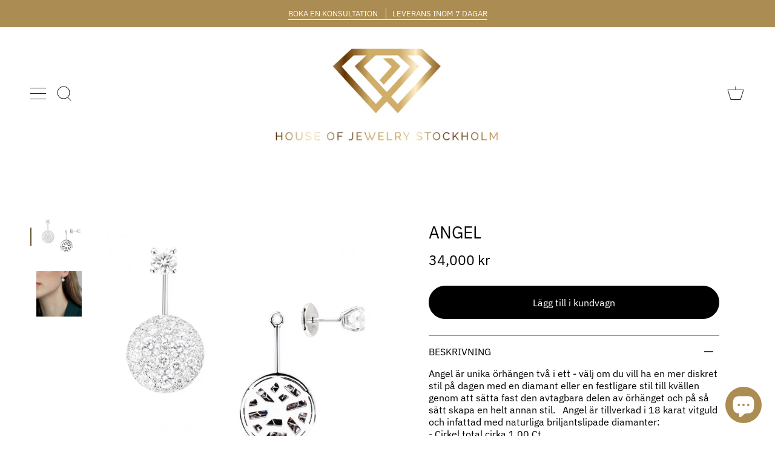

--- FILE ---
content_type: text/html; charset=utf-8
request_url: https://www.houseofjewelry.se/products/verona
body_size: 33275
content:
<!doctype html>
<html class="no-js no-touch supports-no-cookies" lang="sv">
<head>
<meta name="google-site-verification" content="itQSpd6s41WDjcHrbjJs6ns_gGfR0s6Vhh-vFcGPGYw" />
<meta name="google-site-verification" content="jShTPnWJkbtzqs0uQXw7L2xBpiQO4w3Ah-3H27G8OTY" />
  <meta charset="UTF-8">
  <meta name="viewport" content="width=device-width, initial-scale=1.0">
  <meta name="theme-color" content="#8191a4">
  <link rel="canonical" href="https://www.houseofjewelry.se/products/verona">

  <!-- ======================= Broadcast Theme V3.1.0 ========================= -->

  <link rel="preconnect" href="https://cdn.shopify.com" crossorigin>
  <link rel="preconnect" href="https://fonts.shopify.com" crossorigin>
  <link rel="preconnect" href="https://monorail-edge.shopifysvc.com" crossorigin>

  <link rel="preload" href="//www.houseofjewelry.se/cdn/shop/t/9/assets/lazysizes.js?v=111431644619468174291745677862" as="script">
  <link rel="preload" href="//www.houseofjewelry.se/cdn/shop/t/9/assets/vendor.js?v=54255692255079777131745677862" as="script">
  <link rel="preload" href="//www.houseofjewelry.se/cdn/shop/t/9/assets/theme.js?v=6942488491397586041745677862" as="script">
  <link rel="preload" href="//www.houseofjewelry.se/cdn/shop/t/9/assets/theme.css?v=113985279740008293751745677862" as="style"> 

  
    <link rel="shortcut icon" href="//www.houseofjewelry.se/cdn/shop/files/L158618_1_32x32.jpg?v=1707078626" type="image/png" />
  

  <!-- Title and description ================================================ -->
  
  <title>
    
    ANGEL
    
    
    
      &ndash; Handgjorda hållbara förlovningsringar tillverkade i Stockholm
    
  </title>

  
    <meta name="description" content="Angel är unika örhängen två i ett - välj om du vill ha en mer diskret stil på dagen med en diamant eller en festligare stil till kvällen genom att sätta fast den avtagbara delen av örhänget och på så sätt skapa en helt annan stil.   Angel är tillverkad i 18 karat vitguldoch infattad med naturliga briljantslipade diaman">
  

  <!-- /snippets/social-meta.liquid --><meta property="og:site_name" content="Handgjorda hållbara förlovningsringar tillverkade i Stockholm">
<meta property="og:url" content="https://www.houseofjewelry.se/products/verona">
<meta property="og:title" content="ANGEL">
<meta property="og:type" content="product">
<meta property="og:description" content="Angel är unika örhängen två i ett - välj om du vill ha en mer diskret stil på dagen med en diamant eller en festligare stil till kvällen genom att sätta fast den avtagbara delen av örhänget och på så sätt skapa en helt annan stil.   Angel är tillverkad i 18 karat vitguldoch infattad med naturliga briljantslipade diaman"><meta property="og:price:amount" content="34,000">
  <meta property="og:price:currency" content="SEK">
      <meta property="og:image" content="http://www.houseofjewelry.se/cdn/shop/products/Orhangen_diamanter_solitarorhangen_Verona.jpg?v=1616426375">
      <meta property="og:image:secure_url" content="https://www.houseofjewelry.se/cdn/shop/products/Orhangen_diamanter_solitarorhangen_Verona.jpg?v=1616426375">
      <meta property="og:image:height" content="922">
      <meta property="og:image:width" content="931">
      <meta property="og:image" content="http://www.houseofjewelry.se/cdn/shop/products/Orhangen_diamanter_solitarorhangen_Angela.jpg?v=1616579537">
      <meta property="og:image:secure_url" content="https://www.houseofjewelry.se/cdn/shop/products/Orhangen_diamanter_solitarorhangen_Angela.jpg?v=1616579537">
      <meta property="og:image:height" content="1897">
      <meta property="og:image:width" content="2393">


<meta name="twitter:site" content="@">
<meta name="twitter:card" content="summary_large_image">
<meta name="twitter:title" content="ANGEL">
<meta name="twitter:description" content="Angel är unika örhängen två i ett - välj om du vill ha en mer diskret stil på dagen med en diamant eller en festligare stil till kvällen genom att sätta fast den avtagbara delen av örhänget och på så sätt skapa en helt annan stil.   Angel är tillverkad i 18 karat vitguldoch infattad med naturliga briljantslipade diaman">


  <!-- CSS ================================================================== -->

  <link href="//www.houseofjewelry.se/cdn/shop/t/9/assets/font-settings.css?v=178591707156936219211759346092" rel="stylesheet" type="text/css" media="all" />

  
<style data-shopify>

:root {


---color-video-bg: #f2f2f2;


---color-bg: #ffffff;
---color-bg-secondary: #ffffff;
---color-bg-rgb: 255, 255, 255;

---color-text-dark: #000000;
---color-text: #000000;
---color-text-light: #4d4d4d;


/* === Opacity shades of grey ===*/
---color-a5:  rgba(0, 0, 0, 0.05);
---color-a10: rgba(0, 0, 0, 0.1);
---color-a15: rgba(0, 0, 0, 0.15);
---color-a20: rgba(0, 0, 0, 0.2);
---color-a25: rgba(0, 0, 0, 0.25);
---color-a30: rgba(0, 0, 0, 0.3);
---color-a35: rgba(0, 0, 0, 0.35);
---color-a40: rgba(0, 0, 0, 0.4);
---color-a45: rgba(0, 0, 0, 0.45);
---color-a50: rgba(0, 0, 0, 0.5);
---color-a55: rgba(0, 0, 0, 0.55);
---color-a60: rgba(0, 0, 0, 0.6);
---color-a65: rgba(0, 0, 0, 0.65);
---color-a70: rgba(0, 0, 0, 0.7);
---color-a75: rgba(0, 0, 0, 0.75);
---color-a80: rgba(0, 0, 0, 0.8);
---color-a85: rgba(0, 0, 0, 0.85);
---color-a90: rgba(0, 0, 0, 0.9);
---color-a95: rgba(0, 0, 0, 0.95);

---color-border: rgb(171, 140, 82);
---color-border-light: #cdba97;
---color-border-hairline: #f7f7f7;
---color-border-dark: #665431;/* === Bright color ===*/
---color-primary: #000000;
---color-primary-hover: #000000;
---color-primary-fade: rgba(0, 0, 0, 0.05);
---color-primary-fade-hover: rgba(0, 0, 0, 0.1);---color-primary-opposite: #ffffff;


/* === Secondary Color ===*/
---color-secondary: #8191a4;
---color-secondary-hover: #506a89;
---color-secondary-fade: rgba(129, 145, 164, 0.05);
---color-secondary-fade-hover: rgba(129, 145, 164, 0.1);---color-secondary-opposite: #ffffff;


/* === link Color ===*/
---color-link: #000000;
---color-link-hover: #000000;
---color-link-fade: rgba(0, 0, 0, 0.05);
---color-link-fade-hover: rgba(0, 0, 0, 0.1);---color-link-opposite: #ffffff;


/* === Product grid sale tags ===*/
---color-sale-bg: #f9dee5;
---color-sale-text: #af7b88;---color-sale-text-secondary: #f9dee5;

/* === Product grid badges ===*/
---color-badge-bg: #ffffff;
---color-badge-text: #ffffff;

/* === Helper colors for form error states ===*/
---color-error: var(---color-primary);
---color-error-bg: var(---color-primary-fade);



  ---radius: 300px;
  ---radius-sm: 3px;


---color-announcement-bg: #ffffff;
---color-announcement-text: #ab8c52;
---color-announcement-border: #e6ddcb;

---color-header-bg: #ffffff;
---color-header-link: #000000;
---color-header-link-hover: #ac7711;

---color-menu-bg: #ffffff;
---color-menu-border: #ffffff;
---color-menu-link: #212121;
---color-menu-link-hover: #ac7711;
---color-submenu-bg: #f9dee5;
---color-submenu-link: #ac7711;
---color-submenu-link-hover: #ab8c52;
---color-menu-transparent: #ffffff;

---color-footer-bg: #ffffff;
---color-footer-text: #000000;
---color-footer-link: #212121;
---color-footer-link-hover: #212121;
---color-footer-border: #212121;

/* === Custom Cursor ===*/

--icon-zoom-in: url( "//www.houseofjewelry.se/cdn/shop/t/9/assets/icon-zoom-in.svg?v=126996651526054293301745677862" );
--icon-zoom-out: url( "//www.houseofjewelry.se/cdn/shop/t/9/assets/icon-zoom-out.svg?v=128675709041987423641745677862" );

/* === Typography ===*/
---product-grid-aspect-ratio: 100%;
---product-grid-size-piece: 10;


---font-weight-body: 400;
---font-weight-body-bold: 500;

---font-stack-body: "IBM Plex Sans", sans-serif;
---font-style-body: normal;
---font-adjust-body: 1.0;

---font-weight-heading: 400;
---font-weight-heading-bold: 500;

---font-stack-heading: "IBM Plex Sans", sans-serif;
---font-style-heading: normal;
---font-adjust-heading: 1.0;

---font-stack-nav: "IBM Plex Sans", sans-serif;
---font-style-nav: normal;
---font-adjust-nav: 0.95;

---font-weight-nav: 400;
---font-weight-nav-bold: 500;

---font-size-base: 1.0rem;
---font-size-base-percent: 1.0;

---ico-select: url("//www.houseofjewelry.se/cdn/shop/t/9/assets/ico-select.svg?v=115630813262522069291745677862");


/* === Parallax ===*/
---parallax-strength-min: 120.0%;
---parallax-strength-max: 130.0%;


  

---color-text-dark: #000000;
---color-text:#000000;
---color-text-light: #000000;



  


}

</style>


  <link href="//www.houseofjewelry.se/cdn/shop/t/9/assets/theme.css?v=113985279740008293751745677862" rel="stylesheet" type="text/css" media="all" />

  <script>
    if (window.navigator.userAgent.indexOf('MSIE ') > 0 || window.navigator.userAgent.indexOf('Trident/') > 0) {
      document.documentElement.className = document.documentElement.className + ' ie';

      var scripts = document.getElementsByTagName('script')[0];
      var polyfill = document.createElement("script");
      polyfill.defer = true;
      polyfill.src = "//www.houseofjewelry.se/cdn/shop/t/9/assets/ie11.js?v=144489047535103983231745677862";

      scripts.parentNode.insertBefore(polyfill, scripts);
    } else {
      document.documentElement.className = document.documentElement.className.replace('no-js', 'js');
    }

    window.lazySizesConfig = window.lazySizesConfig || {};
    window.lazySizesConfig.preloadAfterLoad = true;

    
    

    

    

    let root = '/';
    if (root[root.length - 1] !== '/') {
      root = `${root}/`;
    }

    window.theme = {
      routes: {
        root: root,
        cart: '/cart',
        cart_add_url: '/cart/add',
        product_recommendations_url: '/recommendations/products',
        search_url: '/search'
      },
      assets: {
        photoswipe: '//www.houseofjewelry.se/cdn/shop/t/9/assets/photoswipe.js?v=12261563163868600691745677862',
        smoothscroll: '//www.houseofjewelry.se/cdn/shop/t/9/assets/smoothscroll.js?v=37906625415260927261745677862',
        swatches: '//www.houseofjewelry.se/cdn/shop/t/9/assets/swatches.json?v=153762849283573572451745677862',
        base: "//www.houseofjewelry.se/cdn/shop/t/9/assets/",
        no_image: "//www.houseofjewelry.se/cdn/shopifycloud/storefront/assets/no-image-2048-a2addb12_1024x.gif",
      },
      strings: {
        addToCart: "Lägg till i kundvagn",
        soldOut: "Utsåld",
        from: "Från",
        preOrder: "Förboka",
        unavailable: "Inte tillgänglig",
        unitPrice: "Enhetspris",
        unitPriceSeparator: "för",
        resultsFor: "\nresultat för",
        noResultsFor: "\nInga resultat för",
        shippingCalcSubmitButton: "Beräkna fraktkostnaden",
        shippingCalcSubmitButtonDisabled: "Beräknar...",
        selectValue: "VÄLJ",
        oneColor: "Färg",
        otherColor: "Färg",
        upsellAddToCart: "Lägg till",
        free: "Gratis"
      },
      customerLoggedIn: false,
      moneyWithCurrencyFormat: "{{amount_no_decimals}} SEK",
      moneyFormat: "{{amount_no_decimals}} kr",
      cartDrawerEnabled:false,
      enableQuickAdd: false,
      swatchLabels: ["Färg"],
      showFirstSwatch: false,
      transparentHeader: false,
      info: {
        name: 'broadcast'
      },
      version: '3.1.0'
    };
  </script>

  

  <!-- Theme Javascript ============================================================== -->
  <script src="//www.houseofjewelry.se/cdn/shop/t/9/assets/lazysizes.js?v=111431644619468174291745677862" async="async"></script>
  <script src="//www.houseofjewelry.se/cdn/shop/t/9/assets/vendor.js?v=54255692255079777131745677862" defer="defer"></script>
  <script src="//www.houseofjewelry.se/cdn/shop/t/9/assets/theme.js?v=6942488491397586041745677862" defer="defer"></script>

  <!-- Shopify app scripts =========================================================== -->

  <script>window.performance && window.performance.mark && window.performance.mark('shopify.content_for_header.start');</script><meta name="google-site-verification" content="P0Hxm9FBiPYrGze8zjVMIF0ePTdAZNY0m1HuC1yGSK4">
<meta name="google-site-verification" content="itQSpd6s41WDjcHrbjJs6ns_gGfR0s6Vhh-vFcGPGYw">
<meta name="facebook-domain-verification" content="gtxs7wtq0vc6bgdtpq2loyptv8732y">
<meta id="shopify-digital-wallet" name="shopify-digital-wallet" content="/48124035222/digital_wallets/dialog">
<meta name="shopify-checkout-api-token" content="5c055b836246b5b6d733bbed3d41de09">
<link rel="alternate" type="application/json+oembed" href="https://www.houseofjewelry.se/products/verona.oembed">
<script async="async" src="/checkouts/internal/preloads.js?locale=sv-SE"></script>
<script id="apple-pay-shop-capabilities" type="application/json">{"shopId":48124035222,"countryCode":"SE","currencyCode":"SEK","merchantCapabilities":["supports3DS"],"merchantId":"gid:\/\/shopify\/Shop\/48124035222","merchantName":"Handgjorda hållbara förlovningsringar tillverkade i Stockholm","requiredBillingContactFields":["postalAddress","email","phone"],"requiredShippingContactFields":["postalAddress","email","phone"],"shippingType":"shipping","supportedNetworks":["visa","masterCard","amex"],"total":{"type":"pending","label":"Handgjorda hållbara förlovningsringar tillverkade i Stockholm","amount":"1.00"},"shopifyPaymentsEnabled":true,"supportsSubscriptions":true}</script>
<script id="shopify-features" type="application/json">{"accessToken":"5c055b836246b5b6d733bbed3d41de09","betas":["rich-media-storefront-analytics"],"domain":"www.houseofjewelry.se","predictiveSearch":true,"shopId":48124035222,"locale":"sv"}</script>
<script>var Shopify = Shopify || {};
Shopify.shop = "mindimant-se.myshopify.com";
Shopify.locale = "sv";
Shopify.currency = {"active":"SEK","rate":"1.0"};
Shopify.country = "SE";
Shopify.theme = {"name":"Kopia FÖRLOVNINGSRINGAR OCH VIGSELRINGAR (C ver)","id":181428519250,"schema_name":"Broadcast","schema_version":"3.1.0","theme_store_id":868,"role":"main"};
Shopify.theme.handle = "null";
Shopify.theme.style = {"id":null,"handle":null};
Shopify.cdnHost = "www.houseofjewelry.se/cdn";
Shopify.routes = Shopify.routes || {};
Shopify.routes.root = "/";</script>
<script type="module">!function(o){(o.Shopify=o.Shopify||{}).modules=!0}(window);</script>
<script>!function(o){function n(){var o=[];function n(){o.push(Array.prototype.slice.apply(arguments))}return n.q=o,n}var t=o.Shopify=o.Shopify||{};t.loadFeatures=n(),t.autoloadFeatures=n()}(window);</script>
<script id="shop-js-analytics" type="application/json">{"pageType":"product"}</script>
<script defer="defer" async type="module" src="//www.houseofjewelry.se/cdn/shopifycloud/shop-js/modules/v2/client.init-shop-cart-sync_Cy9eO0_O.sv.esm.js"></script>
<script defer="defer" async type="module" src="//www.houseofjewelry.se/cdn/shopifycloud/shop-js/modules/v2/chunk.common_Bln0rL2T.esm.js"></script>
<script type="module">
  await import("//www.houseofjewelry.se/cdn/shopifycloud/shop-js/modules/v2/client.init-shop-cart-sync_Cy9eO0_O.sv.esm.js");
await import("//www.houseofjewelry.se/cdn/shopifycloud/shop-js/modules/v2/chunk.common_Bln0rL2T.esm.js");

  window.Shopify.SignInWithShop?.initShopCartSync?.({"fedCMEnabled":true,"windoidEnabled":true});

</script>
<script id="__st">var __st={"a":48124035222,"offset":3600,"reqid":"6ff163e9-4bed-4ad6-aabd-ef311a102372-1768360013","pageurl":"www.houseofjewelry.se\/products\/verona","u":"711c8092774b","p":"product","rtyp":"product","rid":6610453037206};</script>
<script>window.ShopifyPaypalV4VisibilityTracking = true;</script>
<script id="captcha-bootstrap">!function(){'use strict';const t='contact',e='account',n='new_comment',o=[[t,t],['blogs',n],['comments',n],[t,'customer']],c=[[e,'customer_login'],[e,'guest_login'],[e,'recover_customer_password'],[e,'create_customer']],r=t=>t.map((([t,e])=>`form[action*='/${t}']:not([data-nocaptcha='true']) input[name='form_type'][value='${e}']`)).join(','),a=t=>()=>t?[...document.querySelectorAll(t)].map((t=>t.form)):[];function s(){const t=[...o],e=r(t);return a(e)}const i='password',u='form_key',d=['recaptcha-v3-token','g-recaptcha-response','h-captcha-response',i],f=()=>{try{return window.sessionStorage}catch{return}},m='__shopify_v',_=t=>t.elements[u];function p(t,e,n=!1){try{const o=window.sessionStorage,c=JSON.parse(o.getItem(e)),{data:r}=function(t){const{data:e,action:n}=t;return t[m]||n?{data:e,action:n}:{data:t,action:n}}(c);for(const[e,n]of Object.entries(r))t.elements[e]&&(t.elements[e].value=n);n&&o.removeItem(e)}catch(o){console.error('form repopulation failed',{error:o})}}const l='form_type',E='cptcha';function T(t){t.dataset[E]=!0}const w=window,h=w.document,L='Shopify',v='ce_forms',y='captcha';let A=!1;((t,e)=>{const n=(g='f06e6c50-85a8-45c8-87d0-21a2b65856fe',I='https://cdn.shopify.com/shopifycloud/storefront-forms-hcaptcha/ce_storefront_forms_captcha_hcaptcha.v1.5.2.iife.js',D={infoText:'Skyddas av hCaptcha',privacyText:'Integritet',termsText:'Villkor'},(t,e,n)=>{const o=w[L][v],c=o.bindForm;if(c)return c(t,g,e,D).then(n);var r;o.q.push([[t,g,e,D],n]),r=I,A||(h.body.append(Object.assign(h.createElement('script'),{id:'captcha-provider',async:!0,src:r})),A=!0)});var g,I,D;w[L]=w[L]||{},w[L][v]=w[L][v]||{},w[L][v].q=[],w[L][y]=w[L][y]||{},w[L][y].protect=function(t,e){n(t,void 0,e),T(t)},Object.freeze(w[L][y]),function(t,e,n,w,h,L){const[v,y,A,g]=function(t,e,n){const i=e?o:[],u=t?c:[],d=[...i,...u],f=r(d),m=r(i),_=r(d.filter((([t,e])=>n.includes(e))));return[a(f),a(m),a(_),s()]}(w,h,L),I=t=>{const e=t.target;return e instanceof HTMLFormElement?e:e&&e.form},D=t=>v().includes(t);t.addEventListener('submit',(t=>{const e=I(t);if(!e)return;const n=D(e)&&!e.dataset.hcaptchaBound&&!e.dataset.recaptchaBound,o=_(e),c=g().includes(e)&&(!o||!o.value);(n||c)&&t.preventDefault(),c&&!n&&(function(t){try{if(!f())return;!function(t){const e=f();if(!e)return;const n=_(t);if(!n)return;const o=n.value;o&&e.removeItem(o)}(t);const e=Array.from(Array(32),(()=>Math.random().toString(36)[2])).join('');!function(t,e){_(t)||t.append(Object.assign(document.createElement('input'),{type:'hidden',name:u})),t.elements[u].value=e}(t,e),function(t,e){const n=f();if(!n)return;const o=[...t.querySelectorAll(`input[type='${i}']`)].map((({name:t})=>t)),c=[...d,...o],r={};for(const[a,s]of new FormData(t).entries())c.includes(a)||(r[a]=s);n.setItem(e,JSON.stringify({[m]:1,action:t.action,data:r}))}(t,e)}catch(e){console.error('failed to persist form',e)}}(e),e.submit())}));const S=(t,e)=>{t&&!t.dataset[E]&&(n(t,e.some((e=>e===t))),T(t))};for(const o of['focusin','change'])t.addEventListener(o,(t=>{const e=I(t);D(e)&&S(e,y())}));const B=e.get('form_key'),M=e.get(l),P=B&&M;t.addEventListener('DOMContentLoaded',(()=>{const t=y();if(P)for(const e of t)e.elements[l].value===M&&p(e,B);[...new Set([...A(),...v().filter((t=>'true'===t.dataset.shopifyCaptcha))])].forEach((e=>S(e,t)))}))}(h,new URLSearchParams(w.location.search),n,t,e,['guest_login'])})(!0,!0)}();</script>
<script integrity="sha256-4kQ18oKyAcykRKYeNunJcIwy7WH5gtpwJnB7kiuLZ1E=" data-source-attribution="shopify.loadfeatures" defer="defer" src="//www.houseofjewelry.se/cdn/shopifycloud/storefront/assets/storefront/load_feature-a0a9edcb.js" crossorigin="anonymous"></script>
<script data-source-attribution="shopify.dynamic_checkout.dynamic.init">var Shopify=Shopify||{};Shopify.PaymentButton=Shopify.PaymentButton||{isStorefrontPortableWallets:!0,init:function(){window.Shopify.PaymentButton.init=function(){};var t=document.createElement("script");t.src="https://www.houseofjewelry.se/cdn/shopifycloud/portable-wallets/latest/portable-wallets.sv.js",t.type="module",document.head.appendChild(t)}};
</script>
<script data-source-attribution="shopify.dynamic_checkout.buyer_consent">
  function portableWalletsHideBuyerConsent(e){var t=document.getElementById("shopify-buyer-consent"),n=document.getElementById("shopify-subscription-policy-button");t&&n&&(t.classList.add("hidden"),t.setAttribute("aria-hidden","true"),n.removeEventListener("click",e))}function portableWalletsShowBuyerConsent(e){var t=document.getElementById("shopify-buyer-consent"),n=document.getElementById("shopify-subscription-policy-button");t&&n&&(t.classList.remove("hidden"),t.removeAttribute("aria-hidden"),n.addEventListener("click",e))}window.Shopify?.PaymentButton&&(window.Shopify.PaymentButton.hideBuyerConsent=portableWalletsHideBuyerConsent,window.Shopify.PaymentButton.showBuyerConsent=portableWalletsShowBuyerConsent);
</script>
<script data-source-attribution="shopify.dynamic_checkout.cart.bootstrap">document.addEventListener("DOMContentLoaded",(function(){function t(){return document.querySelector("shopify-accelerated-checkout-cart, shopify-accelerated-checkout")}if(t())Shopify.PaymentButton.init();else{new MutationObserver((function(e,n){t()&&(Shopify.PaymentButton.init(),n.disconnect())})).observe(document.body,{childList:!0,subtree:!0})}}));
</script>
<script id='scb4127' type='text/javascript' async='' src='https://www.houseofjewelry.se/cdn/shopifycloud/privacy-banner/storefront-banner.js'></script><link id="shopify-accelerated-checkout-styles" rel="stylesheet" media="screen" href="https://www.houseofjewelry.se/cdn/shopifycloud/portable-wallets/latest/accelerated-checkout-backwards-compat.css" crossorigin="anonymous">
<style id="shopify-accelerated-checkout-cart">
        #shopify-buyer-consent {
  margin-top: 1em;
  display: inline-block;
  width: 100%;
}

#shopify-buyer-consent.hidden {
  display: none;
}

#shopify-subscription-policy-button {
  background: none;
  border: none;
  padding: 0;
  text-decoration: underline;
  font-size: inherit;
  cursor: pointer;
}

#shopify-subscription-policy-button::before {
  box-shadow: none;
}

      </style>

<script>window.performance && window.performance.mark && window.performance.mark('shopify.content_for_header.end');</script>
<script src="https://cdn.shopify.com/extensions/7bc9bb47-adfa-4267-963e-cadee5096caf/inbox-1252/assets/inbox-chat-loader.js" type="text/javascript" defer="defer"></script>
<link href="https://monorail-edge.shopifysvc.com" rel="dns-prefetch">
<script>(function(){if ("sendBeacon" in navigator && "performance" in window) {try {var session_token_from_headers = performance.getEntriesByType('navigation')[0].serverTiming.find(x => x.name == '_s').description;} catch {var session_token_from_headers = undefined;}var session_cookie_matches = document.cookie.match(/_shopify_s=([^;]*)/);var session_token_from_cookie = session_cookie_matches && session_cookie_matches.length === 2 ? session_cookie_matches[1] : "";var session_token = session_token_from_headers || session_token_from_cookie || "";function handle_abandonment_event(e) {var entries = performance.getEntries().filter(function(entry) {return /monorail-edge.shopifysvc.com/.test(entry.name);});if (!window.abandonment_tracked && entries.length === 0) {window.abandonment_tracked = true;var currentMs = Date.now();var navigation_start = performance.timing.navigationStart;var payload = {shop_id: 48124035222,url: window.location.href,navigation_start,duration: currentMs - navigation_start,session_token,page_type: "product"};window.navigator.sendBeacon("https://monorail-edge.shopifysvc.com/v1/produce", JSON.stringify({schema_id: "online_store_buyer_site_abandonment/1.1",payload: payload,metadata: {event_created_at_ms: currentMs,event_sent_at_ms: currentMs}}));}}window.addEventListener('pagehide', handle_abandonment_event);}}());</script>
<script id="web-pixels-manager-setup">(function e(e,d,r,n,o){if(void 0===o&&(o={}),!Boolean(null===(a=null===(i=window.Shopify)||void 0===i?void 0:i.analytics)||void 0===a?void 0:a.replayQueue)){var i,a;window.Shopify=window.Shopify||{};var t=window.Shopify;t.analytics=t.analytics||{};var s=t.analytics;s.replayQueue=[],s.publish=function(e,d,r){return s.replayQueue.push([e,d,r]),!0};try{self.performance.mark("wpm:start")}catch(e){}var l=function(){var e={modern:/Edge?\/(1{2}[4-9]|1[2-9]\d|[2-9]\d{2}|\d{4,})\.\d+(\.\d+|)|Firefox\/(1{2}[4-9]|1[2-9]\d|[2-9]\d{2}|\d{4,})\.\d+(\.\d+|)|Chrom(ium|e)\/(9{2}|\d{3,})\.\d+(\.\d+|)|(Maci|X1{2}).+ Version\/(15\.\d+|(1[6-9]|[2-9]\d|\d{3,})\.\d+)([,.]\d+|)( \(\w+\)|)( Mobile\/\w+|) Safari\/|Chrome.+OPR\/(9{2}|\d{3,})\.\d+\.\d+|(CPU[ +]OS|iPhone[ +]OS|CPU[ +]iPhone|CPU IPhone OS|CPU iPad OS)[ +]+(15[._]\d+|(1[6-9]|[2-9]\d|\d{3,})[._]\d+)([._]\d+|)|Android:?[ /-](13[3-9]|1[4-9]\d|[2-9]\d{2}|\d{4,})(\.\d+|)(\.\d+|)|Android.+Firefox\/(13[5-9]|1[4-9]\d|[2-9]\d{2}|\d{4,})\.\d+(\.\d+|)|Android.+Chrom(ium|e)\/(13[3-9]|1[4-9]\d|[2-9]\d{2}|\d{4,})\.\d+(\.\d+|)|SamsungBrowser\/([2-9]\d|\d{3,})\.\d+/,legacy:/Edge?\/(1[6-9]|[2-9]\d|\d{3,})\.\d+(\.\d+|)|Firefox\/(5[4-9]|[6-9]\d|\d{3,})\.\d+(\.\d+|)|Chrom(ium|e)\/(5[1-9]|[6-9]\d|\d{3,})\.\d+(\.\d+|)([\d.]+$|.*Safari\/(?![\d.]+ Edge\/[\d.]+$))|(Maci|X1{2}).+ Version\/(10\.\d+|(1[1-9]|[2-9]\d|\d{3,})\.\d+)([,.]\d+|)( \(\w+\)|)( Mobile\/\w+|) Safari\/|Chrome.+OPR\/(3[89]|[4-9]\d|\d{3,})\.\d+\.\d+|(CPU[ +]OS|iPhone[ +]OS|CPU[ +]iPhone|CPU IPhone OS|CPU iPad OS)[ +]+(10[._]\d+|(1[1-9]|[2-9]\d|\d{3,})[._]\d+)([._]\d+|)|Android:?[ /-](13[3-9]|1[4-9]\d|[2-9]\d{2}|\d{4,})(\.\d+|)(\.\d+|)|Mobile Safari.+OPR\/([89]\d|\d{3,})\.\d+\.\d+|Android.+Firefox\/(13[5-9]|1[4-9]\d|[2-9]\d{2}|\d{4,})\.\d+(\.\d+|)|Android.+Chrom(ium|e)\/(13[3-9]|1[4-9]\d|[2-9]\d{2}|\d{4,})\.\d+(\.\d+|)|Android.+(UC? ?Browser|UCWEB|U3)[ /]?(15\.([5-9]|\d{2,})|(1[6-9]|[2-9]\d|\d{3,})\.\d+)\.\d+|SamsungBrowser\/(5\.\d+|([6-9]|\d{2,})\.\d+)|Android.+MQ{2}Browser\/(14(\.(9|\d{2,})|)|(1[5-9]|[2-9]\d|\d{3,})(\.\d+|))(\.\d+|)|K[Aa][Ii]OS\/(3\.\d+|([4-9]|\d{2,})\.\d+)(\.\d+|)/},d=e.modern,r=e.legacy,n=navigator.userAgent;return n.match(d)?"modern":n.match(r)?"legacy":"unknown"}(),u="modern"===l?"modern":"legacy",c=(null!=n?n:{modern:"",legacy:""})[u],f=function(e){return[e.baseUrl,"/wpm","/b",e.hashVersion,"modern"===e.buildTarget?"m":"l",".js"].join("")}({baseUrl:d,hashVersion:r,buildTarget:u}),m=function(e){var d=e.version,r=e.bundleTarget,n=e.surface,o=e.pageUrl,i=e.monorailEndpoint;return{emit:function(e){var a=e.status,t=e.errorMsg,s=(new Date).getTime(),l=JSON.stringify({metadata:{event_sent_at_ms:s},events:[{schema_id:"web_pixels_manager_load/3.1",payload:{version:d,bundle_target:r,page_url:o,status:a,surface:n,error_msg:t},metadata:{event_created_at_ms:s}}]});if(!i)return console&&console.warn&&console.warn("[Web Pixels Manager] No Monorail endpoint provided, skipping logging."),!1;try{return self.navigator.sendBeacon.bind(self.navigator)(i,l)}catch(e){}var u=new XMLHttpRequest;try{return u.open("POST",i,!0),u.setRequestHeader("Content-Type","text/plain"),u.send(l),!0}catch(e){return console&&console.warn&&console.warn("[Web Pixels Manager] Got an unhandled error while logging to Monorail."),!1}}}}({version:r,bundleTarget:l,surface:e.surface,pageUrl:self.location.href,monorailEndpoint:e.monorailEndpoint});try{o.browserTarget=l,function(e){var d=e.src,r=e.async,n=void 0===r||r,o=e.onload,i=e.onerror,a=e.sri,t=e.scriptDataAttributes,s=void 0===t?{}:t,l=document.createElement("script"),u=document.querySelector("head"),c=document.querySelector("body");if(l.async=n,l.src=d,a&&(l.integrity=a,l.crossOrigin="anonymous"),s)for(var f in s)if(Object.prototype.hasOwnProperty.call(s,f))try{l.dataset[f]=s[f]}catch(e){}if(o&&l.addEventListener("load",o),i&&l.addEventListener("error",i),u)u.appendChild(l);else{if(!c)throw new Error("Did not find a head or body element to append the script");c.appendChild(l)}}({src:f,async:!0,onload:function(){if(!function(){var e,d;return Boolean(null===(d=null===(e=window.Shopify)||void 0===e?void 0:e.analytics)||void 0===d?void 0:d.initialized)}()){var d=window.webPixelsManager.init(e)||void 0;if(d){var r=window.Shopify.analytics;r.replayQueue.forEach((function(e){var r=e[0],n=e[1],o=e[2];d.publishCustomEvent(r,n,o)})),r.replayQueue=[],r.publish=d.publishCustomEvent,r.visitor=d.visitor,r.initialized=!0}}},onerror:function(){return m.emit({status:"failed",errorMsg:"".concat(f," has failed to load")})},sri:function(e){var d=/^sha384-[A-Za-z0-9+/=]+$/;return"string"==typeof e&&d.test(e)}(c)?c:"",scriptDataAttributes:o}),m.emit({status:"loading"})}catch(e){m.emit({status:"failed",errorMsg:(null==e?void 0:e.message)||"Unknown error"})}}})({shopId: 48124035222,storefrontBaseUrl: "https://www.houseofjewelry.se",extensionsBaseUrl: "https://extensions.shopifycdn.com/cdn/shopifycloud/web-pixels-manager",monorailEndpoint: "https://monorail-edge.shopifysvc.com/unstable/produce_batch",surface: "storefront-renderer",enabledBetaFlags: ["2dca8a86","a0d5f9d2"],webPixelsConfigList: [{"id":"958857554","configuration":"{\"config\":\"{\\\"pixel_id\\\":\\\"G-W005XW2DTH\\\",\\\"target_country\\\":\\\"SE\\\",\\\"gtag_events\\\":[{\\\"type\\\":\\\"begin_checkout\\\",\\\"action_label\\\":[\\\"G-W005XW2DTH\\\",\\\"AW-444686204\\\/V6_FCK7B4MMCEPy-hdQB\\\"]},{\\\"type\\\":\\\"search\\\",\\\"action_label\\\":[\\\"G-W005XW2DTH\\\",\\\"AW-444686204\\\/x4n4CLHB4MMCEPy-hdQB\\\"]},{\\\"type\\\":\\\"view_item\\\",\\\"action_label\\\":[\\\"G-W005XW2DTH\\\",\\\"AW-444686204\\\/w5LOCKjB4MMCEPy-hdQB\\\"]},{\\\"type\\\":\\\"purchase\\\",\\\"action_label\\\":[\\\"G-W005XW2DTH\\\",\\\"AW-444686204\\\/s_e2CK3A4MMCEPy-hdQB\\\"]},{\\\"type\\\":\\\"page_view\\\",\\\"action_label\\\":[\\\"G-W005XW2DTH\\\",\\\"AW-444686204\\\/wZMPCKrA4MMCEPy-hdQB\\\"]},{\\\"type\\\":\\\"add_payment_info\\\",\\\"action_label\\\":[\\\"G-W005XW2DTH\\\",\\\"AW-444686204\\\/lzklCLTB4MMCEPy-hdQB\\\"]},{\\\"type\\\":\\\"add_to_cart\\\",\\\"action_label\\\":[\\\"G-W005XW2DTH\\\",\\\"AW-444686204\\\/ExZnCKvB4MMCEPy-hdQB\\\"]}],\\\"enable_monitoring_mode\\\":false}\"}","eventPayloadVersion":"v1","runtimeContext":"OPEN","scriptVersion":"b2a88bafab3e21179ed38636efcd8a93","type":"APP","apiClientId":1780363,"privacyPurposes":[],"dataSharingAdjustments":{"protectedCustomerApprovalScopes":["read_customer_address","read_customer_email","read_customer_name","read_customer_personal_data","read_customer_phone"]}},{"id":"367460690","configuration":"{\"pixel_id\":\"406722187665498\",\"pixel_type\":\"facebook_pixel\",\"metaapp_system_user_token\":\"-\"}","eventPayloadVersion":"v1","runtimeContext":"OPEN","scriptVersion":"ca16bc87fe92b6042fbaa3acc2fbdaa6","type":"APP","apiClientId":2329312,"privacyPurposes":["ANALYTICS","MARKETING","SALE_OF_DATA"],"dataSharingAdjustments":{"protectedCustomerApprovalScopes":["read_customer_address","read_customer_email","read_customer_name","read_customer_personal_data","read_customer_phone"]}},{"id":"163676498","configuration":"{\"tagID\":\"2613676984468\"}","eventPayloadVersion":"v1","runtimeContext":"STRICT","scriptVersion":"18031546ee651571ed29edbe71a3550b","type":"APP","apiClientId":3009811,"privacyPurposes":["ANALYTICS","MARKETING","SALE_OF_DATA"],"dataSharingAdjustments":{"protectedCustomerApprovalScopes":["read_customer_address","read_customer_email","read_customer_name","read_customer_personal_data","read_customer_phone"]}},{"id":"191005010","eventPayloadVersion":"v1","runtimeContext":"LAX","scriptVersion":"1","type":"CUSTOM","privacyPurposes":["ANALYTICS"],"name":"Google Analytics tag (migrated)"},{"id":"shopify-app-pixel","configuration":"{}","eventPayloadVersion":"v1","runtimeContext":"STRICT","scriptVersion":"0450","apiClientId":"shopify-pixel","type":"APP","privacyPurposes":["ANALYTICS","MARKETING"]},{"id":"shopify-custom-pixel","eventPayloadVersion":"v1","runtimeContext":"LAX","scriptVersion":"0450","apiClientId":"shopify-pixel","type":"CUSTOM","privacyPurposes":["ANALYTICS","MARKETING"]}],isMerchantRequest: false,initData: {"shop":{"name":"Handgjorda hållbara förlovningsringar tillverkade i Stockholm","paymentSettings":{"currencyCode":"SEK"},"myshopifyDomain":"mindimant-se.myshopify.com","countryCode":"SE","storefrontUrl":"https:\/\/www.houseofjewelry.se"},"customer":null,"cart":null,"checkout":null,"productVariants":[{"price":{"amount":34000.0,"currencyCode":"SEK"},"product":{"title":"ANGEL","vendor":"HOUSE OF JEWELRY STOCKHOLM","id":"6610453037206","untranslatedTitle":"ANGEL","url":"\/products\/verona","type":"Örhängen med diamanter"},"id":"39470552154262","image":{"src":"\/\/www.houseofjewelry.se\/cdn\/shop\/products\/Orhangen_diamanter_solitarorhangen_Verona.jpg?v=1616426375"},"sku":"","title":"Default Title","untranslatedTitle":"Default Title"}],"purchasingCompany":null},},"https://www.houseofjewelry.se/cdn","7cecd0b6w90c54c6cpe92089d5m57a67346",{"modern":"","legacy":""},{"shopId":"48124035222","storefrontBaseUrl":"https:\/\/www.houseofjewelry.se","extensionBaseUrl":"https:\/\/extensions.shopifycdn.com\/cdn\/shopifycloud\/web-pixels-manager","surface":"storefront-renderer","enabledBetaFlags":"[\"2dca8a86\", \"a0d5f9d2\"]","isMerchantRequest":"false","hashVersion":"7cecd0b6w90c54c6cpe92089d5m57a67346","publish":"custom","events":"[[\"page_viewed\",{}],[\"product_viewed\",{\"productVariant\":{\"price\":{\"amount\":34000.0,\"currencyCode\":\"SEK\"},\"product\":{\"title\":\"ANGEL\",\"vendor\":\"HOUSE OF JEWELRY STOCKHOLM\",\"id\":\"6610453037206\",\"untranslatedTitle\":\"ANGEL\",\"url\":\"\/products\/verona\",\"type\":\"Örhängen med diamanter\"},\"id\":\"39470552154262\",\"image\":{\"src\":\"\/\/www.houseofjewelry.se\/cdn\/shop\/products\/Orhangen_diamanter_solitarorhangen_Verona.jpg?v=1616426375\"},\"sku\":\"\",\"title\":\"Default Title\",\"untranslatedTitle\":\"Default Title\"}}]]"});</script><script>
  window.ShopifyAnalytics = window.ShopifyAnalytics || {};
  window.ShopifyAnalytics.meta = window.ShopifyAnalytics.meta || {};
  window.ShopifyAnalytics.meta.currency = 'SEK';
  var meta = {"product":{"id":6610453037206,"gid":"gid:\/\/shopify\/Product\/6610453037206","vendor":"HOUSE OF JEWELRY STOCKHOLM","type":"Örhängen med diamanter","handle":"verona","variants":[{"id":39470552154262,"price":3400000,"name":"ANGEL","public_title":null,"sku":""}],"remote":false},"page":{"pageType":"product","resourceType":"product","resourceId":6610453037206,"requestId":"6ff163e9-4bed-4ad6-aabd-ef311a102372-1768360013"}};
  for (var attr in meta) {
    window.ShopifyAnalytics.meta[attr] = meta[attr];
  }
</script>
<script class="analytics">
  (function () {
    var customDocumentWrite = function(content) {
      var jquery = null;

      if (window.jQuery) {
        jquery = window.jQuery;
      } else if (window.Checkout && window.Checkout.$) {
        jquery = window.Checkout.$;
      }

      if (jquery) {
        jquery('body').append(content);
      }
    };

    var hasLoggedConversion = function(token) {
      if (token) {
        return document.cookie.indexOf('loggedConversion=' + token) !== -1;
      }
      return false;
    }

    var setCookieIfConversion = function(token) {
      if (token) {
        var twoMonthsFromNow = new Date(Date.now());
        twoMonthsFromNow.setMonth(twoMonthsFromNow.getMonth() + 2);

        document.cookie = 'loggedConversion=' + token + '; expires=' + twoMonthsFromNow;
      }
    }

    var trekkie = window.ShopifyAnalytics.lib = window.trekkie = window.trekkie || [];
    if (trekkie.integrations) {
      return;
    }
    trekkie.methods = [
      'identify',
      'page',
      'ready',
      'track',
      'trackForm',
      'trackLink'
    ];
    trekkie.factory = function(method) {
      return function() {
        var args = Array.prototype.slice.call(arguments);
        args.unshift(method);
        trekkie.push(args);
        return trekkie;
      };
    };
    for (var i = 0; i < trekkie.methods.length; i++) {
      var key = trekkie.methods[i];
      trekkie[key] = trekkie.factory(key);
    }
    trekkie.load = function(config) {
      trekkie.config = config || {};
      trekkie.config.initialDocumentCookie = document.cookie;
      var first = document.getElementsByTagName('script')[0];
      var script = document.createElement('script');
      script.type = 'text/javascript';
      script.onerror = function(e) {
        var scriptFallback = document.createElement('script');
        scriptFallback.type = 'text/javascript';
        scriptFallback.onerror = function(error) {
                var Monorail = {
      produce: function produce(monorailDomain, schemaId, payload) {
        var currentMs = new Date().getTime();
        var event = {
          schema_id: schemaId,
          payload: payload,
          metadata: {
            event_created_at_ms: currentMs,
            event_sent_at_ms: currentMs
          }
        };
        return Monorail.sendRequest("https://" + monorailDomain + "/v1/produce", JSON.stringify(event));
      },
      sendRequest: function sendRequest(endpointUrl, payload) {
        // Try the sendBeacon API
        if (window && window.navigator && typeof window.navigator.sendBeacon === 'function' && typeof window.Blob === 'function' && !Monorail.isIos12()) {
          var blobData = new window.Blob([payload], {
            type: 'text/plain'
          });

          if (window.navigator.sendBeacon(endpointUrl, blobData)) {
            return true;
          } // sendBeacon was not successful

        } // XHR beacon

        var xhr = new XMLHttpRequest();

        try {
          xhr.open('POST', endpointUrl);
          xhr.setRequestHeader('Content-Type', 'text/plain');
          xhr.send(payload);
        } catch (e) {
          console.log(e);
        }

        return false;
      },
      isIos12: function isIos12() {
        return window.navigator.userAgent.lastIndexOf('iPhone; CPU iPhone OS 12_') !== -1 || window.navigator.userAgent.lastIndexOf('iPad; CPU OS 12_') !== -1;
      }
    };
    Monorail.produce('monorail-edge.shopifysvc.com',
      'trekkie_storefront_load_errors/1.1',
      {shop_id: 48124035222,
      theme_id: 181428519250,
      app_name: "storefront",
      context_url: window.location.href,
      source_url: "//www.houseofjewelry.se/cdn/s/trekkie.storefront.55c6279c31a6628627b2ba1c5ff367020da294e2.min.js"});

        };
        scriptFallback.async = true;
        scriptFallback.src = '//www.houseofjewelry.se/cdn/s/trekkie.storefront.55c6279c31a6628627b2ba1c5ff367020da294e2.min.js';
        first.parentNode.insertBefore(scriptFallback, first);
      };
      script.async = true;
      script.src = '//www.houseofjewelry.se/cdn/s/trekkie.storefront.55c6279c31a6628627b2ba1c5ff367020da294e2.min.js';
      first.parentNode.insertBefore(script, first);
    };
    trekkie.load(
      {"Trekkie":{"appName":"storefront","development":false,"defaultAttributes":{"shopId":48124035222,"isMerchantRequest":null,"themeId":181428519250,"themeCityHash":"6095352390363755814","contentLanguage":"sv","currency":"SEK","eventMetadataId":"7906a31d-a365-40c2-b5e4-08f6edc496b3"},"isServerSideCookieWritingEnabled":true,"monorailRegion":"shop_domain","enabledBetaFlags":["65f19447"]},"Session Attribution":{},"S2S":{"facebookCapiEnabled":true,"source":"trekkie-storefront-renderer","apiClientId":580111}}
    );

    var loaded = false;
    trekkie.ready(function() {
      if (loaded) return;
      loaded = true;

      window.ShopifyAnalytics.lib = window.trekkie;

      var originalDocumentWrite = document.write;
      document.write = customDocumentWrite;
      try { window.ShopifyAnalytics.merchantGoogleAnalytics.call(this); } catch(error) {};
      document.write = originalDocumentWrite;

      window.ShopifyAnalytics.lib.page(null,{"pageType":"product","resourceType":"product","resourceId":6610453037206,"requestId":"6ff163e9-4bed-4ad6-aabd-ef311a102372-1768360013","shopifyEmitted":true});

      var match = window.location.pathname.match(/checkouts\/(.+)\/(thank_you|post_purchase)/)
      var token = match? match[1]: undefined;
      if (!hasLoggedConversion(token)) {
        setCookieIfConversion(token);
        window.ShopifyAnalytics.lib.track("Viewed Product",{"currency":"SEK","variantId":39470552154262,"productId":6610453037206,"productGid":"gid:\/\/shopify\/Product\/6610453037206","name":"ANGEL","price":"34000.00","sku":"","brand":"HOUSE OF JEWELRY STOCKHOLM","variant":null,"category":"Örhängen med diamanter","nonInteraction":true,"remote":false},undefined,undefined,{"shopifyEmitted":true});
      window.ShopifyAnalytics.lib.track("monorail:\/\/trekkie_storefront_viewed_product\/1.1",{"currency":"SEK","variantId":39470552154262,"productId":6610453037206,"productGid":"gid:\/\/shopify\/Product\/6610453037206","name":"ANGEL","price":"34000.00","sku":"","brand":"HOUSE OF JEWELRY STOCKHOLM","variant":null,"category":"Örhängen med diamanter","nonInteraction":true,"remote":false,"referer":"https:\/\/www.houseofjewelry.se\/products\/verona"});
      }
    });


        var eventsListenerScript = document.createElement('script');
        eventsListenerScript.async = true;
        eventsListenerScript.src = "//www.houseofjewelry.se/cdn/shopifycloud/storefront/assets/shop_events_listener-3da45d37.js";
        document.getElementsByTagName('head')[0].appendChild(eventsListenerScript);

})();</script>
  <script>
  if (!window.ga || (window.ga && typeof window.ga !== 'function')) {
    window.ga = function ga() {
      (window.ga.q = window.ga.q || []).push(arguments);
      if (window.Shopify && window.Shopify.analytics && typeof window.Shopify.analytics.publish === 'function') {
        window.Shopify.analytics.publish("ga_stub_called", {}, {sendTo: "google_osp_migration"});
      }
      console.error("Shopify's Google Analytics stub called with:", Array.from(arguments), "\nSee https://help.shopify.com/manual/promoting-marketing/pixels/pixel-migration#google for more information.");
    };
    if (window.Shopify && window.Shopify.analytics && typeof window.Shopify.analytics.publish === 'function') {
      window.Shopify.analytics.publish("ga_stub_initialized", {}, {sendTo: "google_osp_migration"});
    }
  }
</script>
<script
  defer
  src="https://www.houseofjewelry.se/cdn/shopifycloud/perf-kit/shopify-perf-kit-3.0.3.min.js"
  data-application="storefront-renderer"
  data-shop-id="48124035222"
  data-render-region="gcp-us-east1"
  data-page-type="product"
  data-theme-instance-id="181428519250"
  data-theme-name="Broadcast"
  data-theme-version="3.1.0"
  data-monorail-region="shop_domain"
  data-resource-timing-sampling-rate="10"
  data-shs="true"
  data-shs-beacon="true"
  data-shs-export-with-fetch="true"
  data-shs-logs-sample-rate="1"
  data-shs-beacon-endpoint="https://www.houseofjewelry.se/api/collect"
></script>
</head>
<body id="angel" class="template-product aos-initialized" data-animations="true">

  <a class="in-page-link visually-hidden skip-link" data-skip-content href="#MainContent">Hoppa till innehållet</a>

  <div class="container" data-site-container>
    <div id="shopify-section-announcement" class="shopify-section"><div class="announcement__wrapper announcement__wrapper--top"
    data-announcement-wrapper
    data-section-id="announcement"
    data-section-type="announcement">
    <div><div class="announcement__bar announcement__bar--error">
          <div class="announcement__message">
            <div class="announcement__text">
              <span class="announcement__main">Den här webbplatsen har begränsat stöd för din webbläsare. Vi rekommenderar att du byter till Edge, Chrome, Safari eller Firefox.</span>
            </div>
          </div>
        </div><div class="announcement__bar-outer" data-bar data-bar-top style="--bg: #ab8c52; --text: #ffffff;"><div class="announcement__bar-holder" data-slider data-fade="true" data-dots="hidden" data-draggable="true" data-autoplay="true" data-speed="5000">
              <div data-slide="f8a29798-57cf-4e11-a244-887dce4e9a98"
      data-slide-index="0"
      data-block-id="f8a29798-57cf-4e11-a244-887dce4e9a98"
      
class="announcement__bar"
>
                  <div data-ticker-frame class="announcement__message">
                    <div data-ticker-scale class="ticker--unloaded announcement__scale">
                      <div data-ticker-text class="announcement__text">
                        <span><p><a href="/pages/boka" title="Boka">BOKA EN KONSULTATION <span class="announcement__divider"></span> LEVERANS INOM 7 DAGAR</a></p></span>
                      </div>
                    </div>
                  </div>
                </div>
            </div></div></div>
  </div>
</div>
    <div id="shopify-section-header" class="shopify-section"><style data-shopify>:root {
    --menu-height: calc(265px);
  }.header__logo__link::before { padding-bottom: 47.58488761358202%; }</style>












<div class="header__wrapper"
  data-header-wrapper
  data-header-transparent="false"
  data-header-sticky="static"
  data-header-style="drawer"
  data-section-id="header"
  data-section-type="header">

  <header class="theme__header header__icons--clean" role="banner" data-header-height>
    <div>
      <div class="header__mobile">
        
    <div class="header__mobile__left">

      <div class="header__mobile__button">
        <button class="header__mobile__hamburger"
          data-drawer-toggle="hamburger"
          aria-label="
Visa meny"
          aria-haspopup="true"
          aria-expanded="false"
          aria-controls="header-menu">

          <div class="hamburger__lines">
            <span></span>
            <span></span>
            <span></span>
          </div>
        </button>
      </div>
      
        <div class="header__mobile__button">
          <a href="/search" class="navlink" data-popdown-toggle="search-popdown" data-focus-element>
            <!-- /snippets/social-icon.liquid -->


<svg aria-hidden="true" focusable="false" role="presentation" class="icon icon-clean-search" viewBox="0 0 30 30"><path d="M14 3.5c5.799 0 10.5 4.701 10.5 10.5a10.47 10.47 0 01-3.223 7.57l5.077 5.076a.5.5 0 01-.638.765l-.07-.057-5.124-5.125A10.455 10.455 0 0114 24.5C8.201 24.5 3.5 19.799 3.5 14S8.201 3.5 14 3.5zm0 1a9.5 9.5 0 100 19 9.5 9.5 0 000-19z"/></svg>
            <span class="visually-hidden">Sök</span>
          </a>
        </div>
      
    </div>
    
<div class="header__logo header__logo--image">
    <a class="header__logo__link"
        href="/"
        style="width: 495px;">
      
<img data-src="//www.houseofjewelry.se/cdn/shop/files/Forlovningsringar_och_vigselringar_{width}x.webp?v=1709668581"
              class="lazyload logo__img logo__img--color"
              data-widths="[110, 160, 220, 320, 480, 540, 720, 900]"
              data-sizes="auto"
              data-aspectratio="2.101507537688442"
              alt="Handgjorda hållbara förlovningsringar tillverkade i Stockholm">
      
      
      
        <noscript>
          <img class="logo__img" style="opacity: 1;" src="//www.houseofjewelry.se/cdn/shop/files/Forlovningsringar_och_vigselringar_360x.webp?v=1709668581" alt=""/>
        </noscript>
      
    </a>
  </div>

    <div class="header__mobile__right">
      
      <div class="header__mobile__button">
        <a class="navlink navlink--cart" href="/cart" >
          <div class="cart__icon__content">
            
  <span class="header__cart__status" data-cart-count="0">
    0
  </span>

            <!-- /snippets/social-icon.liquid -->


<svg aria-hidden="true" focusable="false" role="presentation" class="icon icon-clean-cart" viewBox="0 0 30 30"><path d="M15 3.5a.5.5 0 01.492.41L15.5 4v5H28a.5.5 0 01.496.569l-.018.08-5 16a.5.5 0 01-.386.343L23 26H7a.5.5 0 01-.441-.266l-.036-.085-5-16a.5.5 0 01.395-.642L2 9h12.5V4a.5.5 0 01.5-.5zM27.32 10H2.68l4.687 15h15.265l4.687-15z"/></svg>
            <span class="visually-hidden">Kundvagn</span>
          </div>
        </a>
      </div>

    </div>

      </div>
      <div data-header-desktop class="header__desktop"></div>
    </div>
  </header>
  
  <nav class="header__drawer"
    data-drawer="hamburger"
    aria-label="Meny"
    id="header-menu">
    <div class="drawer__content">
      <div class="drawer__inner" data-drawer-inner>
        <div class="drawer__menu" data-stagger-animation data-sliderule-pane="0">
          
            <div class="sliderule__wrapper"><button class="sliderow"
      data-animates
      data-sliderule-open="sliderule-40fb29b3737c31a7435afda1515d18cd">
      <span class="sliderow__title">
        VÅRA SMYCKEN
        <span class="sliderule__chevron--right">
          <span class="visually-hidden">
Visa meny</span>
        </span>
      </span>
    </button>

    <div class="mobile__menu__dropdown sliderule__panel"
      data-sliderule
      id="sliderule-40fb29b3737c31a7435afda1515d18cd">

      <div class="sliderow sliderow__back" data-animates>
        <button class="sliderow__back__button"
          data-sliderule-close="sliderule-40fb29b3737c31a7435afda1515d18cd">
          <span class="sliderule__chevron--left">
            <span class="visually-hidden">Stänga menyn</span>
          </span>
        </button>
        <a class="sliderow__title" href="/collections">VÅRA SMYCKEN</a>
      </div>
      <div class="sliderow__links" data-links>
        
          
          
          <div class="sliderule__wrapper">
    <div class="sliderow" data-animates>
      <a class="sliderow__title" href="/collections/forlovningsringar">FÖRLOVNINGSRINGAR DAM</a>
    </div></div>
        
          
          
          <div class="sliderule__wrapper">
    <div class="sliderow" data-animates>
      <a class="sliderow__title" href="/collections/vigselringar">VIGSELRINGAR DAM</a>
    </div></div>
        
          
          
          <div class="sliderule__wrapper">
    <div class="sliderow" data-animates>
      <a class="sliderow__title" href="/collections/forlovning-vigselringar-han">FÖRLOVNINGS- &amp; VIGSELRINGAR HERR</a>
    </div></div>
        
          
          
          <div class="sliderule__wrapper">
    <div class="sliderow" data-animates>
      <a class="sliderow__title" href="/pages/designa-forlovningsring">DESIGNA DIN EGEN RING</a>
    </div></div>
        
          
          
          <div class="sliderule__wrapper">
    <div class="sliderow" data-animates>
      <a class="sliderow__title" href="/collections/tennisarmband">TENNISARMBAND</a>
    </div></div>
        
          
          
          <div class="sliderule__wrapper">
    <div class="sliderow" data-animates>
      <a class="sliderow__title" href="/collections/ringar">ALLA RINGAR</a>
    </div></div>
        
          
          
          <div class="sliderule__wrapper">
    <div class="sliderow" data-animates>
      <a class="sliderow__title" href="/collections/best-sellers">BÄSTSÄLJARE</a>
    </div></div>
        
<div class="sliderule-grid blocks-0">
            
          </div></div>
    </div></div>
          
            <div class="sliderule__wrapper"><button class="sliderow"
      data-animates
      data-sliderule-open="sliderule-914394370336fb9fa000b0bde7810f60">
      <span class="sliderow__title">
        INSPIRATION
        <span class="sliderule__chevron--right">
          <span class="visually-hidden">
Visa meny</span>
        </span>
      </span>
    </button>

    <div class="mobile__menu__dropdown sliderule__panel"
      data-sliderule
      id="sliderule-914394370336fb9fa000b0bde7810f60">

      <div class="sliderow sliderow__back" data-animates>
        <button class="sliderow__back__button"
          data-sliderule-close="sliderule-914394370336fb9fa000b0bde7810f60">
          <span class="sliderule__chevron--left">
            <span class="visually-hidden">Stänga menyn</span>
          </span>
        </button>
        <a class="sliderow__title" href="/pages/karlek-och-forlovning">INSPIRATION</a>
      </div>
      <div class="sliderow__links" data-links>
        
          
          
          <div class="sliderule__wrapper">
    <div class="sliderow" data-animates>
      <a class="sliderow__title" href="/pages/hur-du-friar-steg-for-steg">HUR DU FRIAR</a>
    </div></div>
        
          
          
          <div class="sliderule__wrapper">
    <div class="sliderow" data-animates>
      <a class="sliderow__title" href="/pages/karlek-och-forlovning">DIAMANTGUIDE</a>
    </div></div>
        
          
          
          <div class="sliderule__wrapper">
    <div class="sliderow" data-animates>
      <a class="sliderow__title" href="/pages/alla-vara-signaturadelstenar-forklaras">PERSONLIGA ÄDELSTENAR</a>
    </div></div>
        
          
          
          <div class="sliderule__wrapper">
    <div class="sliderow" data-animates>
      <a class="sliderow__title" href="/pages/om-vara-metaller">MATERIALVAL &amp; RINGVAL</a>
    </div></div>
        
<div class="sliderule-grid blocks-0">
            
          </div></div>
    </div></div>
          
            <div class="sliderule__wrapper"><button class="sliderow"
      data-animates
      data-sliderule-open="sliderule-8f043301e4638cb65510d27eb726fa7b">
      <span class="sliderow__title">
        OM OSS
        <span class="sliderule__chevron--right">
          <span class="visually-hidden">
Visa meny</span>
        </span>
      </span>
    </button>

    <div class="mobile__menu__dropdown sliderule__panel"
      data-sliderule
      id="sliderule-8f043301e4638cb65510d27eb726fa7b">

      <div class="sliderow sliderow__back" data-animates>
        <button class="sliderow__back__button"
          data-sliderule-close="sliderule-8f043301e4638cb65510d27eb726fa7b">
          <span class="sliderule__chevron--left">
            <span class="visually-hidden">Stänga menyn</span>
          </span>
        </button>
        <a class="sliderow__title" href="/pages/varfor-ska-du-valja-mindiamant-se">OM OSS</a>
      </div>
      <div class="sliderow__links" data-links>
        
          
          
          <div class="sliderule__wrapper">
    <div class="sliderow" data-animates>
      <a class="sliderow__title" href="/pages/varfor-ska-du-valja-mindiamant-se">OM HOUSE OF JEWELRY</a>
    </div></div>
        
          
          
          <div class="sliderule__wrapper">
    <div class="sliderow" data-animates>
      <a class="sliderow__title" href="/pages/hallbarhet">HÅLLBARHET</a>
    </div></div>
        
          
          
          <div class="sliderule__wrapper">
    <div class="sliderow" data-animates>
      <a class="sliderow__title" href="/pages/boka">BOKA KONSULTATION</a>
    </div></div>
        
          
          
          <div class="sliderule__wrapper">
    <div class="sliderow" data-animates>
      <a class="sliderow__title" href="/pages/kontakta-oss-1">KONTAKTA OSS</a>
    </div></div>
        
          
          
          <div class="sliderule__wrapper">
    <div class="sliderow" data-animates>
      <a class="sliderow__title" href="/pages/kontakta-oss">DÄRFÖR VÄLJER KUNDER OSS</a>
    </div></div>
        
          
          
          <div class="sliderule__wrapper">
    <div class="sliderow" data-animates>
      <a class="sliderow__title" href="/pages/brollop">SMYCKESSERVICE</a>
    </div></div>
        
<div class="sliderule-grid blocks-0">
            
          </div></div>
    </div></div>
          
          
        </div>
      </div>
      
      

    </div>
    <span class="drawer__underlay" data-drawer-underlay></span>
  </nav>

</div>

<div class="header__backfill"
  data-header-backfill
  style="height: var(--menu-height);"></div>

<div data-cart-popover-container class="cart-popover"></div>

<div id="search-popdown" class="search-popdown">
  <div class="search__popdown__outer">
    <div class="search__popdown__upper" data-search-title-wrap>
      <span></span>
    </div>
    <div class="wrapper">
      <div class="search__popdown__main">
        <form class="search__popdown__form"
            action="/search"
            method="get"
            role="search">
          <button class="search__popdown__form__button" type="submit">
            <span class="visually-hidden">Sök</span>
            <!-- /snippets/social-icon.liquid -->


<svg aria-hidden="true" focusable="false" role="presentation" class="icon icon-clean-search" viewBox="0 0 30 30"><path d="M14 3.5c5.799 0 10.5 4.701 10.5 10.5a10.47 10.47 0 01-3.223 7.57l5.077 5.076a.5.5 0 01-.638.765l-.07-.057-5.124-5.125A10.455 10.455 0 0114 24.5C8.201 24.5 3.5 19.799 3.5 14S8.201 3.5 14 3.5zm0 1a9.5 9.5 0 100 19 9.5 9.5 0 000-19z"/></svg>
          </button>
          <input type="search"
          data-predictive-search-input="search-popdown-results"
          name="q" 
          value="" 
          placeholder="Sök" 
          aria-label="Sök i vår butik">
        </form>
        <div class="search__popdown__close">
          <button type="button" class="search__popdown__close__inner" data-close-popdown title="Stänga">
            <svg aria-hidden="true" focusable="false" role="presentation" class="icon icon-close" viewBox="0 0 20 20"><path fill="#444" d="M15.89 14.696l-4.734-4.734 4.717-4.717c.4-.4.37-1.085-.03-1.485s-1.085-.43-1.485-.03L9.641 8.447 4.97 3.776c-.4-.4-1.085-.37-1.485.03s-.43 1.085-.03 1.485l4.671 4.671-4.688 4.688c-.4.4-.37 1.085.03 1.485s1.085.43 1.485.03l4.688-4.687 4.734 4.734c.4.4 1.085.37 1.485-.03s.43-1.085.03-1.485z"/></svg>
          </button>
        </div>
      </div>
    </div>
  </div>
  <div class="header__search__results" id="search-popdown-results">
    <div class="search__results__outer">
      <div class="search__results__products" data-product-wrap-outer>
        <div class="loader search__loader"><div class="loader-indeterminate"></div></div>

        <div class="search__results__products__list search__results__products__list--borderless" data-product-wrap>
          
        </div>
      </div>
    </div>
  </div>
</div>

<script data-predictive-search-title-template type="text/x-template">
  <div aria-live="polite">
    <span class="announcement__more">{{ it.title }}</span>
    <span class="announcement__main">{{ it.query }}</span>
  </div>
</script>

<script product-grid-item-template type="text/x-template">
  <div class="product-item product-item--borderless product-item--centered">
    
      <a href="{{ it.product.url }}" class="product-link" aria-label='{{ it.product.title }}'>
        <div class="product-item__image {{it.product.double_class}}">
          <div class="product-item__bg" 
            aria-label="{{ it.product.image.alt }}" 
            style="background-image: url('{{ it.product.image.thumb }}');"></div>
          {{@if(it.product.secondImage)}}
            <div class="product-item__bg__under" 
              aria-label="{{ it.product.secondImage.alt }}" 
              style="background-image: url('{{ it.product.secondImage.thumb }}');"></div>
          {{/if}}
        </div>
        <div class="product-information">
          <p class="product__grid__title">{{ it.product.title }}</p>
          <span class="price {{ it.product.classes }}">
            {{@if(it.product.available)}}
              <span class="new-price">{{ it.product.price_with_from | safe }}</span>
              {{@if(it.product.compare_at_price > it.product.price)}}
                <span class="old-price">{{ it.product.compare_at_price | safe }}</span>
              {{/if}}
            {{#else}}
              <br /><em>{{ it.product.sold_out_translation }}</em>
            {{/if}}
          </span>
        </div>
      </a>
    
  </div>
</script>




<script type="application/ld+json">
{
  "@context": "http://schema.org",
  "@type": "Organization",
  "name": "Handgjorda hållbara förlovningsringar tillverkade i Stockholm",
  
    
    "logo": "https:\/\/www.houseofjewelry.se\/cdn\/shop\/files\/Forlovningsringar_och_vigselringar_2091x.webp?v=1709668581",
  
  "sameAs": [
    "",
    "",
    "",
    "",
    "",
    "",
    "",
    "",
    null,
    null,
    ""
  ],
  "url": "https:\/\/www.houseofjewelry.se"
}
</script>




</div>

    <!-- CONTENT -->
    <main role="main" id="MainContent" class="main-content">

      <div id="shopify-section-template--25174460465490__main" class="shopify-section"><!-- /sections/product.liquid --><div id="template-product"
    data-section-id="template--25174460465490__main"
    data-section-type="product"
    data-product-handle="verona"
    data-enable-history-state="true"
    data-sticky-enabled="true"
    data-tall-layout="false"
    data-cart-bar="true"
    data-image-zoom-enable="true">

  
  <!-- /snippets/product.liquid -->


<div class="product__wrapper product__wrapper--thumbnails-left product__wrapper--thumbnails-small" data-product data-thumbnails-left><style data-shopify>.product__slides .flickity-viewport::after { aspect-ratio: 1.01; }</style><div class="grid product__page">
    <div class="grid__item medium-up--one-half"><div class="product__slides product-single__photos" data-product-slideshow data-product-single-media-group>
<div
  class="product__slide"
  data-media-id="template--25174460465490__main-20589056852118"
  data-type="image"
  data-thumb="//www.houseofjewelry.se/cdn/shop/products/Orhangen_diamanter_solitarorhangen_Verona_200x_crop_center.jpg?v=1616426375"
  
  
  
  data-product-single-media-wrapper
  data-media-id="-20589056852118"><div class="product__photo">
        <div
          class="lazy-image"
          data-zoom-wrapper
          data-image-src="//www.houseofjewelry.se/cdn/shop/products/Orhangen_diamanter_solitarorhangen_Verona_3000x.jpg?v=1616426375"
          data-image-width="931"
          data-image-height="922"
          style="padding-top: 99.03%; background-image: url('//www.houseofjewelry.se/cdn/shop/products/Orhangen_diamanter_solitarorhangen_Verona_1x1.jpg?v=1616426375');">
          <img data-zoom data-src="//www.houseofjewelry.se/cdn/shop/products/Orhangen_diamanter_solitarorhangen_Verona_3000x.jpg?v=1616426375" style="display: none;" alt="Zoom">
          <img data-product-image class="fade-in lazyload"
            data-image-id="20589056852118"
            alt="angel"
            aria-label="angel"
            src="[data-uri]"
            data-src="//www.houseofjewelry.se/cdn/shop/products/Orhangen_diamanter_solitarorhangen_Verona_{width}x.jpg?v=1616426375"
            data-widths="[180, 360, 540, 720, 900, 1080, 1296, 1512, 1728, 2048, 2450, 2700, 3000, 3350, 3750, 4100]"
            data-sizes="auto"
            />
        </div>

        <noscript>
    <img src="//www.houseofjewelry.se/cdn/shop/products/Orhangen_diamanter_solitarorhangen_Verona_900x.jpg?v=1616426375" alt="angel">
  </noscript>
      </div></div>
<div
  class="product__slide media--hidden"
  data-media-id="template--25174460465490__main-20624557146262"
  data-type="image"
  data-thumb="//www.houseofjewelry.se/cdn/shop/products/Orhangen_diamanter_solitarorhangen_Angela_200x_crop_center.jpg?v=1616579537"
  
  
  
  data-product-single-media-wrapper
  data-media-id="-20624557146262"><div class="product__photo">
        <div
          class="lazy-image"
          data-zoom-wrapper
          data-image-src="//www.houseofjewelry.se/cdn/shop/products/Orhangen_diamanter_solitarorhangen_Angela_3000x.jpg?v=1616579537"
          data-image-width="2393"
          data-image-height="1897"
          style="padding-top: 79.27%; background-image: url('//www.houseofjewelry.se/cdn/shop/products/Orhangen_diamanter_solitarorhangen_Angela_1x1.jpg?v=1616579537');">
          <img data-zoom data-src="//www.houseofjewelry.se/cdn/shop/products/Orhangen_diamanter_solitarorhangen_Angela_3000x.jpg?v=1616579537" style="display: none;" alt="Zoom">
          <img data-product-image class="fade-in lazyload"
            data-image-id="20624557146262"
            alt="angel"
            aria-label="angel"
            src="[data-uri]"
            data-src="//www.houseofjewelry.se/cdn/shop/products/Orhangen_diamanter_solitarorhangen_Angela_{width}x.jpg?v=1616579537"
            data-widths="[180, 360, 540, 720, 900, 1080, 1296, 1512, 1728, 2048, 2450, 2700, 3000, 3350, 3750, 4100]"
            data-sizes="auto"
            />
        </div>

        <noscript>
    <img src="//www.houseofjewelry.se/cdn/shop/products/Orhangen_diamanter_solitarorhangen_Angela_900x.jpg?v=1616579537" alt="angel">
  </noscript>
      </div></div></div><div data-product-thumbs  class="product__thumbs--square"></div></div>

    <div class="grid__item medium-up--one-half">
      <div class="form__wrapper" data-form-wrapper>
        <div class="form__inner__wrapper">
          <div class="form__width"><div class="product__title__wrapper" data-zoom-caption >
  <h1 class="product__title">
    
      ANGEL
    
  </h1><div class="product__price__wrap">
    <div class="product__price" data-price-wrapper>
      <span data-product-price >34 000 kr
</span>

      

      
      
    </div>
    <span data-price-off class="product__price--off hide">
      Prenumeration
      <em>•</em>
      Spara
      <span data-price-off-amount></span>
    </span>
  </div>
</div><div data-product-form class="product__form " ><!-- /snippets/product-form.liquid -->


<form method="post" action="/cart/add" id="product_form_6610453037206" accept-charset="UTF-8" class="product-form" enctype="multipart/form-data" data-product-form=""><input type="hidden" name="form_type" value="product" /><input type="hidden" name="utf8" value="✓" />
   
  <input type="hidden" name="id" value="39470552154262">

  
    <input type="hidden" name="quantity" value="1">
  

   
  <div class="shop-pay-terms"></div>



  
  <noscript>
    <select name="id" class="product__form__select product__form__select--hidden no-js" aria-label="Title">
      
        <option
          selected="selected"
          
          value="39470552154262">
            Default Title
        </option>
      
    </select>
  </noscript><div class="product__submit" data-product-id="6610453037206">
    <div class="product__submit__buttons">
      <div class="product__submit__item">
        <button
          type="submit"
          name="add"
          class="btn product__submit__add"
          data-add-to-cart
          data-focus-element
          >
          <span data-add-to-cart-text>Lägg till i kundvagn
</span>

          <svg height="18" width="18" class="svg-loader">
            <circle r="7" cx="9" cy="9" />
            <circle stroke-dasharray="87.96459430051421 87.96459430051421" r="7" cx="9" cy="9" />
          </svg>
        </button>
      </div>
      
    </div>

    <div data-cart-errors-container class="product__form__errors"></div>

    <script data-cart-popover-template type="text/x-template">
      <a href="#" class="close"><svg aria-hidden="true" focusable="false" role="presentation" class="icon icon-close-thin" viewBox="0 0 27 27"><g stroke="#979797" fill="none" fill-rule="evenodd" stroke-linecap="square"><path d="M.5.5l26 26M26.5.5l-26 26"/></g></svg></a>
      <div class="product__add__notification">
        <div class="product__add__success">
          <div class="product__add__success__image">
            <div class="product__add__success__image-bg"
                 style="background-image: url('{{ it.product_image }}');">
            </div>
          </div>
          <div class="product__add__success__content">
            <h6>Lagt till i din varukorg:</h6>
            
            <h3 class="product__title">{{ it.item_count }} {{ it.product_title }}</h3>
            {{@if(it.variant)}}
              <p class="product__variant">{{ it.variant }}</p>
            {{/if}}
            <p class="product__price">{{ it.price_formatted  | safe }}</p>
            {{@if(it.unit_price)}}
              {{ it.unit_price  | safe }}
            {{/if}}
            
            <div class="buttons-wrap">
              <form action="/cart" method="post" novalidate>
                <button type="submit" name="checkout"class="btn btn--primary">Checka ut</button>
              </form>
              <a href="/cart" class="btn btn--outline">Visa kundvagn</a>
            </div>

          </div>
        </div>
      </div>
    </script>
  </div>
<input type="hidden" name="product-id" value="6610453037206" /><input type="hidden" name="section-id" value="template--25174460465490__main" /></form>
</div><div class="product-description rte" ></div><div class="tabs-wrapper productTabsWrapper productTabsWrapper--accordion"><!-- /snippets/product-tabs.liquid -->

<div class="product-accordion" data-accordion data-accordion-expand="true">
    <div class="accordion"><div class="accordion-row">
          <p class="accordion-toggle" tabindex="0" data-focus-element data-accordion-toggle >
            BESKRIVNING
          </p>

          <div class="rte accordion-content" data-accordion-body>
            <div class="accordion-content__holder accordion-content__holder--truncate" >
              <div class="accordion-content__inner">
                <div class="accordion-content__entry" data-truncated-content="accordion-content__entry--truncate">
                  Angel är unika örhängen två i ett - välj om du vill ha en mer diskret stil på dagen med en diamant eller en festligare stil till kvällen genom att sätta fast den avtagbara delen av örhänget och på så sätt skapa en helt annan stil.   Angel är tillverkad i 18 karat vitguld<br>och infattad med naturliga briljantslipade diamanter:<br>- Cirkel total cirka 1,00 Ct. <br>- Solitärörhängen total cirka 0.20 ct.  <br>Kvalitén G/VS.<br><br><br>
                </div>
              </div></div>
          </div>
        </div>

            <div class="accordion-row">
              <p class="accordion-toggle" tabindex="0" data-focus-element data-accordion-toggle data-block-id="tabs-1" >
                DIAMANTKVALITET
              </p>

              <div class="rte accordion-content" data-accordion-body>
                <p>Vår förvalda samling av diamanter, sammansatt av våra experter, finns i två distinkta kategorier.<br/><br/><strong>PREMIUM - För en tidlös elegans</strong><br/><br/>Inom House of Jewelry Stockholm, representerar Klassisk enastående diamanter graderade H/SI1. Den Klassiska kategorin passar den som strävar efter en enastående diamant av högsta kvalitet. Den Klassiska varianten är även ett utmärkt val om diamanten ska sättas i guld, då den inte är lika färglös som Reserve. Våra Klassiska diamanter är alltid "eye clean", vilket innebär att inga inneslutningar är synliga för blotta ögat. För de som efterfrågar en diamant av ännu högre kvalitet rekommenderar vi vår premiumkvalitet Reserve.<br/><br/><strong>EXKLUSIV - För det extra magnifika</strong><br/><br/>Våra diamanter i Reservkategorin tilltalar den som söker något utöver det vanliga. Dessa diamanter är graderade F/VS1 vilket innebär att deras exceptionella kvalitet är sällsynt. Diamanterna graderade F/VS1 är extra färglösa och passar utmärkt i kalla metaller som platina eller vitguld. Den höga klarheten innebär att inneslutningar är svåra att urskilja även med förstoringsglas.<br/><br/><strong>ÖVERSIKT ÖVER KLARHET</strong><br/><br/>Klarhet refererar till frånvaron eller närvaron av inneslutningar; deras position, storlek och natur. Inneslutningar representerar imperfektioner i diamanter och tenderar att likna mörka fläckar. Högre klarhetsgrader indikerar färre eller ingen inneslutning i diamanten.<br/><br/><strong>ÖVERSIKT ÖVER FÄRG</strong><br/><br/>Färgklassning baseras på diamantens färglöshet. Det definierar graden av vithet eller gult i diamanten. Färgskalan sträcker sig från D till Z, där D indikerar fullständig färglöshet och Z representerar gula, bruna eller grå toner i diamanten.</p><p></p>
              </div>
            </div>

            <div class="accordion-row">
              <p class="accordion-toggle" tabindex="0" data-focus-element data-accordion-toggle data-block-id="tabs-2" >
                NATURLIG ELLER LABBODLAD?
              </p>

              <div class="rte accordion-content" data-accordion-body>
                <p><strong>LABBODLAD ELLER NATURLIG</strong></p><p><br/>Att välja mellan de två kan vara utmanande. Det är en högst personlig preferens med sina egna fördelar och nackdelar. Valet är ert, och för att underlätta har vi sammanställt olika fakta som särskiljer de två alternativen.<br/><br/><strong>LABORATORIEDYRKET DIAMANT</strong><br/><br/>Mer karat för samma pris.<br/><br/>Skapad av människan i ett laboratorium genom en process som efterliknar den naturliga.<br/><br/>Har identiska egenskaper med en naturlig diamant.<br/><br/>Liknar en naturlig diamant både till utseende och hållbarhet.<br/><br/><strong>NATURLIG DIAMANT</strong><br/><br/>Historiskt sett en pålitlig investering.<br/><br/>Det traditionella valet.</p>
              </div>
            </div>

            <div class="accordion-row">
              <p class="accordion-toggle" tabindex="0" data-focus-element data-accordion-toggle data-block-id="tabs-3" >
                VID KÖP INGÅR
              </p>

              <div class="rte accordion-content" data-accordion-body>
                <ul><li>14 dagars returrätt ( se köpevillkor för mer info).</li><li>Leveranstid ca 1 vecka</li><li>Värderingsintyg</li><li>Exklusiv förpackning</li><li>Fri Försäkrad frakt / Fria returer</li><li>Fri gravyr</li><li>Fri storleksjustering</li><li>Prisgaranti</li><li>Konfliktfria diamanter, återvunnet guld.</li></ul>
              </div>
            </div>
    </div>
  </div></div><div class="product__subheading" ><p><strong>HAR DU ETT DATUM ATT PASSA?</strong></p><p>Vi handtillverkar din ring efter beställning på vår Ateljén i Stockholm vilket leder till en kort leveranstid på cirka 7 dagar. Om det skulle behövas kan vi i de flesta fallen ordna en express tillverkning på cirka 2/3 dagar och utan extra kostnad. Vänligen mejla order@houseofjelwelry.se om du skulle önska vår express service. </p>
</div></div>
        </div>
      </div>
    </div>
  </div>
</div>


  <script type="application/json" data-product-json>
    {"id":6610453037206,"title":"ANGEL","handle":"verona","description":"Angel är unika örhängen två i ett - välj om du vill ha en mer diskret stil på dagen med en diamant eller en festligare stil till kvällen genom att sätta fast den avtagbara delen av örhänget och på så sätt skapa en helt annan stil.   Angel är tillverkad i 18 karat vitguld\u003cbr\u003eoch infattad med naturliga briljantslipade diamanter:\u003cbr\u003e- Cirkel total cirka 1,00 Ct. \u003cbr\u003e- Solitärörhängen total cirka 0.20 ct.  \u003cbr\u003eKvalitén G\/VS.\u003cbr\u003e\u003cbr\u003e\u003cbr\u003e","published_at":"2021-03-22T16:24:22+01:00","created_at":"2021-03-22T16:18:43+01:00","vendor":"HOUSE OF JEWELRY STOCKHOLM","type":"Örhängen med diamanter","tags":[],"price":3400000,"price_min":3400000,"price_max":3400000,"available":true,"price_varies":false,"compare_at_price":null,"compare_at_price_min":0,"compare_at_price_max":0,"compare_at_price_varies":false,"variants":[{"id":39470552154262,"title":"Default Title","option1":"Default Title","option2":null,"option3":null,"sku":"","requires_shipping":true,"taxable":true,"featured_image":null,"available":true,"name":"ANGEL","public_title":null,"options":["Default Title"],"price":3400000,"weight":0,"compare_at_price":null,"inventory_management":null,"barcode":"","requires_selling_plan":false,"selling_plan_allocations":[]}],"images":["\/\/www.houseofjewelry.se\/cdn\/shop\/products\/Orhangen_diamanter_solitarorhangen_Verona.jpg?v=1616426375","\/\/www.houseofjewelry.se\/cdn\/shop\/products\/Orhangen_diamanter_solitarorhangen_Angela.jpg?v=1616579537"],"featured_image":"\/\/www.houseofjewelry.se\/cdn\/shop\/products\/Orhangen_diamanter_solitarorhangen_Verona.jpg?v=1616426375","options":["Title"],"media":[{"alt":"angel","id":20589056852118,"position":1,"preview_image":{"aspect_ratio":1.01,"height":922,"width":931,"src":"\/\/www.houseofjewelry.se\/cdn\/shop\/products\/Orhangen_diamanter_solitarorhangen_Verona.jpg?v=1616426375"},"aspect_ratio":1.01,"height":922,"media_type":"image","src":"\/\/www.houseofjewelry.se\/cdn\/shop\/products\/Orhangen_diamanter_solitarorhangen_Verona.jpg?v=1616426375","width":931},{"alt":"angel","id":20624557146262,"position":2,"preview_image":{"aspect_ratio":1.261,"height":1897,"width":2393,"src":"\/\/www.houseofjewelry.se\/cdn\/shop\/products\/Orhangen_diamanter_solitarorhangen_Angela.jpg?v=1616579537"},"aspect_ratio":1.261,"height":1897,"media_type":"image","src":"\/\/www.houseofjewelry.se\/cdn\/shop\/products\/Orhangen_diamanter_solitarorhangen_Angela.jpg?v=1616579537","width":2393}],"requires_selling_plan":false,"selling_plan_groups":[],"content":"Angel är unika örhängen två i ett - välj om du vill ha en mer diskret stil på dagen med en diamant eller en festligare stil till kvällen genom att sätta fast den avtagbara delen av örhänget och på så sätt skapa en helt annan stil.   Angel är tillverkad i 18 karat vitguld\u003cbr\u003eoch infattad med naturliga briljantslipade diamanter:\u003cbr\u003e- Cirkel total cirka 1,00 Ct. \u003cbr\u003e- Solitärörhängen total cirka 0.20 ct.  \u003cbr\u003eKvalitén G\/VS.\u003cbr\u003e\u003cbr\u003e\u003cbr\u003e"}
  </script>
  <script type="application/json" id="ModelJson-template--25174460465490__main">
    []
  </script>

<!-- /partials/cart-bar.liquid -->
<div id="cart-bar" class="cart-bar">
  <div class="cart-bar__form__wrapper form__wrapper" data-form-wrapper>
    <div class="cart-bar__form">
      <div class="cart-bar__submit product__submit product__submit--spb">
        <button type="button" class="btn product__submit__add" data-add-to-cart-bar>
          <span>
            
Lägg till i kundvagn

          </span>

          <svg height="18" width="18" class="svg-loader">
            <circle r="7" cx="9" cy="9" />
            <circle stroke-dasharray="87.96459430051421 87.96459430051421" r="7" cx="9" cy="9" />
          </svg>
        </button>
      </div>
    </div>

    <div class="cart-bar__info">
      <h4 class="cart-bar__product__title">ANGEL</h4>

      <div class="h5--body cart-bar__product__price product__price" data-price-wrapper>
        <span data-product-price >34 000 kr
</span>

        
      </div>
    </div>
  </div>
</div></div>
<script type="application/ld+json">
{
  "@context": "http://schema.org/",
  "@type": "Product",
  "name": "ANGEL",
  "url": "https:\/\/www.houseofjewelry.se\/products\/verona","image": [
      "https:\/\/www.houseofjewelry.se\/cdn\/shop\/products\/Orhangen_diamanter_solitarorhangen_Verona_931x.jpg?v=1616426375"
    ],"description": "Angel är unika örhängen två i ett - välj om du vill ha en mer diskret stil på dagen med en diamant eller en festligare stil till kvällen genom att sätta fast den avtagbara delen av örhänget och på så sätt skapa en helt annan stil.   Angel är tillverkad i 18 karat vitguldoch infattad med naturliga briljantslipade diamanter:- Cirkel total cirka 1,00 Ct. - Solitärörhängen total cirka 0.20 ct.  Kvalitén G\/VS.","brand": {
    "@type": "Organization",
    "name": "HOUSE OF JEWELRY STOCKHOLM"
  },
  "offers": [{
        "@type" : "Offer","availability" : "http://schema.org/InStock",
        "price" : 34000.0,
        "priceCurrency" : "SEK",
        "priceValidUntil": "2026-01-15",
        "url" : "https:\/\/www.houseofjewelry.se\/products\/verona?variant=39470552154262"
      }
]
}
</script>


</div><div id="shopify-section-template--25174460465490__text_promo_WwHq6j" class="shopify-section"><!-- /sections/text-promo.liquid --><section class="text-promo " data-section-type="promo" data-section-id="template--25174460465490__text_promo_WwHq6j">
  <div class="text-promo-inner text-light "
    
      style="background-color: #ab8c52;"
    >
    
<h2 class="h4 standard__heading" >
            BOKA EN KOSTNADSFRI KONSULTATION
          </h2>
    
<a href="/pages/boka"
            class="standard__cta hero__btn btn btn--input btn--outline caps btn--white" >
            Boka nu
          </a>
    

    
  </div>
</section>

</div><div id="shopify-section-template--25174460465490__about" class="shopify-section accordions-holder"><div class="faq" data-section-id="template--25174460465490__about" data-section-type="faq"><section class="section-faq accordion" id="faq--template--25174460465490__about" data-accordion><h2 data class="section-faq__title accordion__title" data-focus-element tabindex="0" data-accordion-toggle>KÖPGUIDE RINGAR</h2><div class="section__body accordion__body" data-accordion-body>
    <div class="faq-list-holder">
      <div class="faq-list faq-list--1">
<div class="faq-list__item" >
                <div class="faq-list__item-image">
<div class="image__fill fade-in-image"style="padding-top: 30.0%;
           background-image: url('//www.houseofjewelry.se/cdn/shop/files/Hitta_ratt_storlek_ring_1x1.jpg?v=1642071160');">
      <div class="background-size-cover lazyload"
        style="background-position: center center;"
        data-bgset="//www.houseofjewelry.se/cdn/shop/files/Hitta_ratt_storlek_ring_180x.jpg?v=1642071160 180w 73h,//www.houseofjewelry.se/cdn/shop/files/Hitta_ratt_storlek_ring_360x.jpg?v=1642071160 360w 146h,//www.houseofjewelry.se/cdn/shop/files/Hitta_ratt_storlek_ring_540x.jpg?v=1642071160 540w 219h,//www.houseofjewelry.se/cdn/shop/files/Hitta_ratt_storlek_ring_720x.jpg?v=1642071160 720w 293h,//www.houseofjewelry.se/cdn/shop/files/Hitta_ratt_storlek_ring_900x.jpg?v=1642071160 900w 366h,//www.houseofjewelry.se/cdn/shop/files/Hitta_ratt_storlek_ring_1080x.jpg?v=1642071160 1080w 439h,//www.houseofjewelry.se/cdn/shop/files/Hitta_ratt_storlek_ring_1296x.jpg?v=1642071160 1296w 527h,//www.houseofjewelry.se/cdn/shop/files/Hitta_ratt_storlek_ring.jpg?v=1642071160 1400w 569h"
        role="img"
        aria-label="Hitta rätt storlek ring. ring i rätt storlek. rätt storlek förlovningsring, vigselring. hur du mäter din storlek på din ring. "></div>
  <noscript>
    <img src="//www.houseofjewelry.se/cdn/shop/files/Hitta_ratt_storlek_ring_720x.jpg?v=1642071160" alt="Hitta rätt storlek ring. ring i rätt storlek. rätt storlek förlovningsring, vigselring. hur du mäter din storlek på din ring. " class="responsive-wide-image"/>
  </noscript>
</div>
</div>
                
            <div class="faq-list__item-description"><div class="rte faq-list__item-content">
                <p><strong>- VÄLJ RÄTT METALL TILL ER VIGSEL- OCH FÖRLOVNINGSRING</strong></p><p></p><p><em><strong>18 KARAT VITGULD</strong></em></p><p></p><p><strong>VAD ÄR FÖRDELEN MED VITGULD:</strong></p><p>Vitguld är mindre känsligt mot repor.Den populäraste metall sedan många år.Ofta anser att vitguld passar bäst vita diamanter.</p><p><strong>VAD ÄR NACKDELEN MED VITGULD:</strong></p><p>Måste rodieras om efter för att bibehålla färg. Detta är något som vi erbjuder gratis till våra kunder.</p><p></p><p><strong>18 KARAT GULGULD</strong></p><p></p><p><strong>VAD ÄR FÖRDELEN MED GULGULD:</strong></p><p>Ger ett väldigt klassiskt intryck.Kräver minst underhåll av alla guldfärger.</p><p><strong>VAD ÄR NACKDELEN MED GULGULD:</strong></p><p>Bör poleras och rengöras regelbundet.Är ringen i gulguld infattad med diamanter bör man vara extra uppmärksam därför att gulguld är mjukare än övriga metaller.</p><p><strong>18 KARAT ROSÉGULD</strong></p><p><strong>VAD ÄR FÖRDELEN MED ROSÉGULD:</strong></p><p>Många anser att roséguld är den mest romantiska färgen tack vare legeringens röd-rosa färg.Koppar, som roséguld är legerat med, är slitstarkare än guld vilket gör att roséguld håller bättre än gul- och vitguld.</p><p><strong>VAD ÄR NACKDELEN MED ROSÉGULD:</strong></p><p>Anses ofta inte är lika tidlös som andra metaller.Svårmatchad då roséguldets legering skiljer sig väldigt mycket världen över.</p><p><strong>PLATINA</strong></p><p><strong>VAD ÄR FÖRDELEN MED PLATINA:</strong></p><p>Underhållsfri metall och slitstarkt.Den tyngsta av alla ädelmetaller ( cirka 35 % mer än guld).Allergivänlig.</p><p><strong>VAD ÄR NACKDELEN MED PLATINA:</strong></p><p>Trots hårdheten uppstår repor och märken med tiden. Är dyrare än vitguld.</p><p><strong>- OLIKA MODELLER AV RINGAR:</strong></p><p>Kvinnan: För kvinnan – bruden – så gäller det först och främst att hon får en förlovningsring (gärna en graverad sådan där det står exempelvis datum för förlovningen) och att hon därefter – vid själva vigseln – får ytterligare en ring i form av sin vigselring. Denna placeras ovanför förlovningsringen och även den kan ha gravyr (namn, datum samt eventuellt en vacker text) på insidan.</p><p>Mannen: brudgummen å sin sida – han får en förlovningsring. I denna kan han först och främst göra precis som sin framtida brud. Det vill säga; gravera in datum för förlovningen. Dock: mannen bör göra plats för ytterligare gravyr i sin förlovningsring. Detta då han även i framtiden – vid vigseln – ska ha gett plats åt gravyr för det datumet (samt för hustruns-, sitt eget namn, datum och en eventuell kärleksförklaring). Förlovningsringen mannen har; den fortsätter han bära efter vigseln – men från och med då så är det hans vigselring. Märk väl – det går att skaffa två ringar även till mannen då det handlar om seder och traditioner och inga lagar och regler.</p><p><strong>HUR MYCKET KOSTAR EN FÖRLOVNINGSRING?</strong></p><p>En ofta citerad tumregel är att en förlovningsring ska kosta en till tre månadslöner. Vad baseras den summan på? Ponera att du tjänar 20 000 kr i månaden och är redo att ställa frågan. Den genomsnittliga rekommendationen är två månadslöner, alltså 40 000 kr. Det blir en rejäl ädelsten.</p><p>Men framför allt är ringen ett romantiskt tecken på er förlovning – så fundera över hur din partner ser på saken. Är din partner någon som verkligen önskar sig en lyxig ring? Eller kanske någon mer jordnära som hellre skulle vilja ha något enklare? Med den informationen kan du räkna ut vilken slags ring du har råd med baserat på din inkomst.</p><p>Genomsnittlig kan vi konstatera att för en diamant och tillhörande ring En vanlig prisklass för <em>förlovningsringar</em> i Sverige är mellan 15 000  till 30 000 kronor. Det finns förstås de som nöjer sig med en enklare ring än så samt de som vill spendera mer på denna betydelsefulla ring som symboliserar kärlek mellan två parter. Ringen har egentligen en till viktig uppgift förutom att vara en symbol för er kärlek, och det är att representera dig. Det är du som ska bära den under många år framöver, och det är därför viktigt att den känns ”du”. Tänk efter vad du känner dig bekvämast i: något subtilt och enkelt, kaxigt och utstickande, modernt och unik, klassiskt och traditionellt… ja, ringen ska matcha med din personlighet.</p><p><strong>- FÖRLOVNINGRINGAR -</strong></p><p>Nedan förklarar vi de olika ringarna som vi erbjuder som förlovningsringar.</p><p><strong>ENSTENSRING - ÄVEN KALLAD SOLITÄRRING:</strong></p><p>Enstensringen eller solitär som den också kallas är den klassiska vigsel- eller förlovningsringen. Utmärkande för denna ring är att den domineras av en enda gnistrande diamanten som står för evig kärlek. Våra diamanter är av hög kvalitet beträffande färg, klarhet och slipning. På många ringmodellerna kan du välja bland flera olika storlekar på sten. Diamanterna är garanterat konfliktfria. Hur stor diamant infattas i en solitärring? Våra ringar går att välja med diamanter från 0.10 Carat och uppåt. </p><p><strong>TRESTENSRING:</strong></p><p>En trestensring är en ring med tre stenar infattade bredvid varandra i skenan, vanligtvis en större diamant som centersten med två mindre diamanter på sidorna av denna. ... De tre stenarna i trestensringen har en fin symbolik och sägs representera nuet, det förflutna och framtiden.</p><p><strong>SIDOSTENSRING:</strong></p><p>En sidostensring är ett fantastiskt val som kan specialanpassas för att bli en symbol för den unika och djupa kärleken mellan er. Med eleganta diamanter infattade även i skenan bjuder den här modellen på oändlig lyster utan att för den delen överskugga mittstenen.</p><p><strong>HALORINGEN:</strong></p><p>Ordet ”Halo” eller ”Gloria” på svenska, definieras som en ljusring runt huvudet på en helig personen som kan ses i religiösa målningar. En Haloring definieras av en cirkel med mindre diamanter som omger en större sten, oftast en diamant eller ädelsten.</p><p><strong>- VIGSELRINGAR -</strong></p><p> <strong>ALLIANSRING:</strong></p><p>Alliansringen är en modell av ring där flera stenar sitter på en rad. Det kan vara diamanter eller färgdstenar i olika former. Alliansringen är en populär ring att bära som vigselring och kommer i många olika utföranden. På engelska kallas alliansringen för eternity ring eller eternity band och ska symbolisera den eviga kärleken mellan två personer. Alliansringen kan även ges som en gåva för att minnas exempelvis årsdagen av ett guldbröllop eller kanske som pushgift (mammagåva) till mamman vid födseln av ett barn.</p><p><strong>SLÄT RING:</strong></p><p>Den enklaste formen av vigselringen men lika vacker för det är den släta ringen. Detta är ringen helt utan diamanter och passar som komplement till de allra flesta ringar.</p>
              </div>
            </div>
          
              </div>
      </div>
    </div>
  </div>
</section>

</div></div><div id="shopify-section-template--25174460465490__imgtxt" class="shopify-section">

<section data-section-id="template--25174460465490__imgtxt"
  data-section-type="custom-content"
  data-overflow-wrapper
  data-overlay-header
  style="--padding-ratio: 100%"
  id="brick-section--template--25174460465490__imgtxt"
  class="brick__section brick--2 brick--margin brick--border  screen-height-one-third brick__section--reverse">
  
    
        <div class="brick__block" data-prevent-transparent-header >
          <div class="brick__block__text text-dark" data-overflow-frame style="background-color: #f7f7f7;">
            <div class="brick__block__text__inner">
              <div class="text__standard text-left" data-overflow-content>
                
                  <p class="standard__subheading"
                    data-aos="hero"
                    data-aos-anchor="#brick-section--template--25174460465490__imgtxt"
                    data-aos-order="1">CERTIFIKAT NATURLIGA DIAMANTER: GIA eller IGI.</p>
                
                
                  <h2 class="h4 standard__heading"
                    data-aos="hero"
                    data-aos-anchor="#brick-section--template--25174460465490__imgtxt"
                    data-aos-order="2">En diamant är för alltid</h2>
                
                
                  
                  
                  <div class="standard__rte font--3 columns--1"
                    data-aos="hero"
                    data-aos-anchor="#brick-section--template--25174460465490__imgtxt"
                    data-aos-order="3"><p>Vi väljer endast diamanter som är certifierade av GIA eller IGI. Certifikat medföljer om den väger 0.30 Carat eller mer för runda diamanter och 0.50 Carat eller mer för alla övriga diamantformer.</p></div>
                
                
              </div>
            </div>
          </div>
        </div>
      
  
    
        <div class="brick__block" data-overflow-frame >
          <div class="brick__block__image wide-image js-overflow-container text-light">
            <div class="hero__content__wrapper align--middle-center hero__content--transparent">
              <div class="hero__content" data-overflow-content></div></div>

            <div class="image-overlay" style="background-color:#000000 !important; opacity:0.0;"></div>


<div class="image__hero__frame fade-in-image-zoom screen-height-one-third "
  data-overflow-background
  
  data-parallax-wrapper>

  <div class="image__hero__pane">
    <div class="image__hero__scale"
    
        style="height: 100.0vw;"
        data-aspect-ratio="1.0"
        data-parallax-img
    >
      <div class="background-size-cover lazyload"
        data-bgset="//www.houseofjewelry.se/cdn/shop/files/forlovningsringar_med_diamanter_6b8c6a2e-d8be-41a2-b3c8-0ae7d2be1fe3_180x.jpg?v=1641826728 180w 180h,//www.houseofjewelry.se/cdn/shop/files/forlovningsringar_med_diamanter_6b8c6a2e-d8be-41a2-b3c8-0ae7d2be1fe3_360x.jpg?v=1641826728 360w 360h,//www.houseofjewelry.se/cdn/shop/files/forlovningsringar_med_diamanter_6b8c6a2e-d8be-41a2-b3c8-0ae7d2be1fe3_540x.jpg?v=1641826728 540w 540h,//www.houseofjewelry.se/cdn/shop/files/forlovningsringar_med_diamanter_6b8c6a2e-d8be-41a2-b3c8-0ae7d2be1fe3_720x.jpg?v=1641826728 720w 720h,//www.houseofjewelry.se/cdn/shop/files/forlovningsringar_med_diamanter_6b8c6a2e-d8be-41a2-b3c8-0ae7d2be1fe3.jpg?v=1641826728 900w 900h"
        style="background-position: center center;"
        role="img"
        aria-label=""></div>
    </div>
    
    <noscript>
      <div class="background-size-cover"
        style="background-image:url('//www.houseofjewelry.se/cdn/shop/files/forlovningsringar_med_diamanter_6b8c6a2e-d8be-41a2-b3c8-0ae7d2be1fe3_720x.jpg?v=1641826728'); background-position: center center; background-repeat: no-repeat;"
        role="img"
        aria-label=""></div>
    </noscript>
  </div>
</div>
</div>
        </div>
      
  
  
</section>


</div><div id="shopify-section-template--25174460465490__faq" class="shopify-section accordions-holder"><div class="faq" data-section-id="template--25174460465490__faq" data-section-type="faq"><section class="section-faq accordion" id="faq--template--25174460465490__faq" data-accordion><h2 data class="section-faq__title accordion__title" data-focus-element tabindex="0" data-accordion-toggle>FAQ</h2><div class="section__body accordion__body" data-accordion-body>
    <div class="faq-list-holder">
      <div class="faq-list faq-list--3">
<div class="faq-list__item" >
                
            <div class="faq-list__item-description"><h3 class="faq-list__item-title">
                  VÄLJ RÄTT STORLEK PÅ DIN  RING
                </h3><div class="rte faq-list__item-content">
                <p>När du köper en ring är det viktigt att den blir i rätt storlek. Speciellt en vigselring, som du förhoppningsvis ska bära varje dag under lång tid framöver. Du kan själv ta reda på din egen ringstorlek antingen genom att mäta diametern på en ring som du redan har, eller mäta omkretsen på ditt eget finger, klicka <a href="/pages/valj-ratt-storlek" title="VÄLJ RÄTT STORLEK PÅ DIN  RING">här</a> för mer info.</p>
              </div>
            </div>
          
              </div>
<div class="faq-list__item" >
                
            <div class="faq-list__item-description"><h3 class="faq-list__item-title">
                  DIAMANTGUIDE
                </h3><div class="rte faq-list__item-content">
                <p>House of Jewelry Stockholm är en grossist av diamanter och ädelstenar. Med över 30 års erfarenhet i branschen kan vi diamanter och andra ädelstenar. Kontakta oss gärna via e-mail, telefon eller besök oss i vår ateljé på Odenplan. För mer info klicka <a href="/pages/karlek-och-forlovning" title="DIAMANTGUIDE">här.</a></p><p></p>
              </div>
            </div>
          
              </div>
<div class="faq-list__item" >
                
            <div class="faq-list__item-description"><h3 class="faq-list__item-title">
                  DESIGNA DITT EGET SMYCKE
                </h3><div class="rte faq-list__item-content">
                <p>Hos HOUSE OF JEWELRY STOCKHOLM kan du bestämma exakt hur du vill att din ring eller ska se ut. Kvalificerade designers och hantverkare arbetar dagligen i vår ateljé på Odenplan för att uppnå bästa resultat både vad gäller material, kvalitet och tillverkning. Vill du veta mer om processen klicka <a href="/pages/egen-design" title="DESIGNA DITT EGET SMYCKE">här.</a></p>
              </div>
            </div>
          
              </div>
      </div>
    </div>
  </div>
</section>

</div></div><div id="shopify-section-template--25174460465490__shipping" class="shopify-section accordions-holder"><div class="faq" data-section-id="template--25174460465490__shipping" data-section-type="faq"><section class="section-faq accordion" id="faq--template--25174460465490__shipping" data-accordion><h2 data class="section-faq__title accordion__title" data-focus-element tabindex="0" data-accordion-toggle>TRYGG KÖP</h2><div class="section__body accordion__body" data-accordion-body>
    <div class="faq-list-holder">
      <div class="faq-list faq-list--3">
<div class="faq-list__item" >
                <div class="faq-list__item-icon">
                  <style>
                    .icon__animated--shipping-0 {
                      --text: #aaaaaa;
                    }
                  </style>
                  <div class="icon__animated icon__animated--shipping-0"
                  data-aos="svg-dash"
                  data-aos-anchor="#faq--template--25174460465490__shipping"
                  data-aos-delay="500">
                    <!-- /snippets/animated-icon.liquid -->


<svg aria-hidden="true" focusable="false" role="presentation" class="icon icon-shipment" viewBox="0 0 24 24"><g stroke="#000" fill="none" stroke-width="1.5" stroke-linecap="round" stroke-linejoin="round"><path d="M.766 13.222l2.937 1.487M.86 9.234l2.812 1.506M2.045 5.918l1.689 1.041M10.859 5.151l8.25 4.215M14.062 3.514L7.874 6.676a2.113 2.113 0 00-1.14 1.885v6.879a2.113 2.113 0 001.141 1.885l6.187 3.161a2.022 2.022 0 001.845 0l6.187-3.161a2.112 2.112 0 001.14-1.885V8.561a2.11 2.11 0 00-1.14-1.885l-6.187-3.162a2.028 2.028 0 00-1.845 0z"/><path d="M22.908 7.425l-7.924 4.048-7.923-4.048M14.984 11.473v9.236M19.109 9.366v2.912"/></g></svg>
                  </div>
                </div>
                
            <div class="faq-list__item-description"><h3 class="faq-list__item-title">
                  Gratis och försäkrad leverans
                </h3><div class="rte faq-list__item-content">
                <p>HOUSE OF JEWELRY STOCKHOLM erbjuder gratis och försäkrad frakt på alla beställningar. När beställningen lämnar ateljén får du ett spårningsnummer för att spåra din <a href="/pages/frakt" title="FRAKT">leverans.</a></p>
              </div>
            </div>
          
              </div>
<div class="faq-list__item" >
                <div class="faq-list__item-icon">
                  <style>
                    .icon__animated--shipping-1 {
                      --text: #aaaaaa;
                    }
                  </style>
                  <div class="icon__animated icon__animated--shipping-1"
                  data-aos="svg-dash"
                  data-aos-anchor="#faq--template--25174460465490__shipping"
                  data-aos-delay="500">
                    <!-- /snippets/animated-icon.liquid -->


<svg aria-hidden="true" focusable="false" role="presentation" class="icon icon-award" viewBox="0 0 24 24"><g stroke="#000" fill="none" stroke-width="1.5" stroke-linecap="round" stroke-linejoin="round"><path d="M12 6.75a8.25 8.25 0 110 16.5 8.25 8.25 0 010-16.5z"/><path d="M12.531 10.292l1.248 2.458h2.127a.582.582 0 01.419 1l-1.953 1.922 1.082 2.485a.59.59 0 01-.839.737L12 17.419 9.385 18.89a.589.589 0 01-.839-.737l1.082-2.485-1.953-1.922a.582.582 0 01.419-1h2.127l1.249-2.458a.6.6 0 011.061.004zM17.25 8.636l3-7.886H3.75l3 7.886M10.13 6.963L9 .75M13.87 6.963L15 .75"/></g></svg>
                  </div>
                </div>
                
            <div class="faq-list__item-description"><h3 class="faq-list__item-title">
                  Livstidgaranti
                </h3><div class="rte faq-list__item-content">
                <p>Vi ger en livstidsgaranti för fabrikationsfel på alla våra varor. Vi vill att alla våra kunder ska vara 100 procent nöjda med sina köp. Om du får problem med ett smycke är du välkommen att kontakta oss. Vill du veta mer läs våra <a href="/pages/aterbetalningspolicy" title="KÖPVILLKOR">köpevillkor </a></p>
              </div>
            </div>
          
              </div>
<div class="faq-list__item" >
                <div class="faq-list__item-icon">
                  <style>
                    .icon__animated--shipping-2 {
                      --text: #aaaaaa;
                    }
                  </style>
                  <div class="icon__animated icon__animated--shipping-2"
                  data-aos="svg-dash"
                  data-aos-anchor="#faq--template--25174460465490__shipping"
                  data-aos-delay="500">
                    <!-- /snippets/animated-icon.liquid -->


<svg aria-hidden="true" focusable="false" role="presentation" class="icon icon-dollar" viewBox="0 0 24 24"><g stroke="#000" fill="none" stroke-width="1.5" stroke-linecap="round" stroke-linejoin="round"><path d="M13.354 11.233l-1.438 1.438a1.342 1.342 0 001.478 2.182l2.042-.876a1.342 1.342 0 011.477 2.182L15.476 17.6M12.294 12.294l-.531-.531M17.067 17.066l-.531-.53"/><path d="M4.183 7.605l-.546 3.888a1.5 1.5 0 00.439 1.068l9.5 9.5a1.5 1.5 0 002.121.001l.001-.001 6.363-6.361a1.5 1.5 0 000-2.121l-9.623-9.626a1.5 1.5 0 00-1.1-.439L7.5 4.122"/><path d="M8.442 6.942a1.5 1.5 0 11-.001 3.001 1.5 1.5 0 01.001-3.001zM7.382 7.382L1.5 1.5"/></g></svg>
                  </div>
                </div>
                
            <div class="faq-list__item-description"><h3 class="faq-list__item-title">
                  Prisgaranti
                </h3><div class="rte faq-list__item-content">
                <p>Våra priser är extremt konkurrenskraftiga, med möjligheten att spara upp till 60%. Vi kan erbjuda dessa låga priser på grund av att vi är guldsmed, det betyder att du köper utan mellanhänder och därför med motsvarande kvalité, till bästa pris. </p>
              </div>
            </div>
          
              </div>
      </div>
    </div>
  </div>
</section>

</div></div><div id="shopify-section-template--25174460465490__reviews" class="shopify-section accordions-holder"></div><div id="shopify-section-template--25174460465490__related" class="shopify-section"><!-- /sections/related.liquid --><div class="related__wrapper js" data-section-id="template--25174460465490__related" data-section-type="related"></div>


</div><div id="shopify-section-template--25174460465490__1642601700e37070ed" class="shopify-section">

<section data-section-id="template--25174460465490__1642601700e37070ed"
  data-section-type="custom-content"
  data-overflow-wrapper
  
  style="--padding-ratio: 100%"
  id="brick-section--template--25174460465490__1642601700e37070ed"
  class="brick__section brick--2    screen-height-one-half ">
  
    
        <div class="brick__block" data-prevent-transparent-header >
          <div class="brick__block__text text-dark" data-overflow-frame style="background-color: #ffffff;">
            <div class="brick__block__text__inner">
              <div class="text__standard text-center" data-overflow-content>
                
                  <p class="standard__subheading"
                    data-aos="hero"
                    data-aos-anchor="#brick-section--template--25174460465490__1642601700e37070ed"
                    data-aos-order="1">VÅRA METALLER</p>
                
                
                
                  
                  
                  <div class="standard__rte font--3 columns--1"
                    data-aos="hero"
                    data-aos-anchor="#brick-section--template--25174460465490__1642601700e37070ed"
                    data-aos-order="3"><p>Vi använder endast ädla metaller gjorda i 18 Karat samt 950 palladium och platina. Läs mer om våra metaller.</p></div>
                
                
                  <a href="/pages/om-vara-metaller"
                    class="standard__cta hero__btn btn btn--input btn--outline caps btn--primary"
                    data-aos="hero"
                    data-aos-anchor="#brick-section--template--25174460465490__1642601700e37070ed"
                    data-aos-order="4">OM VÅRA METALLER</a>
                
              </div>
            </div>
          </div>
        </div>
      
  
    
        <div class="brick__block" data-prevent-transparent-header >
          <div class="brick__block__text text-dark" data-overflow-frame style="background-color: #ffffff;">
            <div class="brick__block__text__inner">
              <div class="text__standard text-center" data-overflow-content>
                
                  <p class="standard__subheading"
                    data-aos="hero"
                    data-aos-anchor="#brick-section--template--25174460465490__1642601700e37070ed"
                    data-aos-order="1">OSÄKER PÅ RINGSTORLEK?</p>
                
                
                
                  
                  
                  <div class="standard__rte font--3 columns--1"
                    data-aos="hero"
                    data-aos-anchor="#brick-section--template--25174460465490__1642601700e37070ed"
                    data-aos-order="3"><p>Läs den guiden, beställ vår elektroniskt ringmått eller skicka oss en bild på din partners hand för att estimerar vi storleken.</p></div>
                
                
                  <a href="/pages/valj-ratt-storlek"
                    class="standard__cta hero__btn btn btn--input btn--outline caps btn--primary"
                    data-aos="hero"
                    data-aos-anchor="#brick-section--template--25174460465490__1642601700e37070ed"
                    data-aos-order="4">Kompletta Guide</a>
                
              </div>
            </div>
          </div>
        </div>
      
  
  
</section>


</div>

    </main>
  </div>

  <div id="shopify-section-footer" class="shopify-section"><!-- /sections/footer.liquid -->




<footer class="site-footer-wrapper " role="contentinfo" data-section-id="footer" data-section-type="footer"><div class="site-footer">
    
    <div class="grid grid--uniform">

      

      
        
            <div class="footer__block grid__item medium-up--one-half" ><h2 class="h5 footer__block__title">Din Guldsmed i Stockholm</h2><div class="rte"><p>Välkomna till vår verkstad vid Odenplan, där våra erfarna guldsmeder strävar efter att skapa det allra bästa med fokus på materialkvalitet och tillverkning. Vi prioriterar hållbarhet genom att använda återvunnet guld och etiskt framtagna ädelstenar.<br/><br/>Skapa en ring eller ett smycke som är helt unikt för dig genom en specialbeställning, skräddarsydd efter din egen smak och personlighet. Vi strävar efter att göra processen så smidig som möjligt och kan leverera din ring eller smycke inom en vecka om så önskas. Välkommen till en värld av personlig och hållbar guldsmedskonst.</p><p><em>Telefon: 08 333 404</em></p><p><em>Email: info@houseofjewelry.se</em></p><p></p></div>
            </div>

          
      
        
            <div class="footer__block grid__item medium-up--one-half" >
              <h2 class="h5 footer__block__title">Nyhetsbrev</h2>
              <div class="rte footer__newsletter__text">
                <p>FÅ DE SENASTE NYHETERNA FRÅN HOUSE OF JEWELRY NU!</p>
              </div><form method="post" action="/contact#contact-newsletter-footer" id="contact-newsletter-footer" accept-charset="UTF-8" class="contact-form" data-newsletter-form=""><input type="hidden" name="form_type" value="customer" /><input type="hidden" name="utf8" value="✓" /><p class="newsletter-message newsletter-message--success">Tack för att du registrerade dig!
</p>
      
    <p class="newsletter-message newsletter-message--error">
      <em>Den här kunden har redan prenumererat!</em>
    </p>

    <input type="hidden" name="contact[accepts_marketing]" value="true"><div class="input-group newsletter-form">
      <input type="email" id="email_input_footer" class="input-group-field" placeholder="
email@newsletter.com" aria-label="
email@newsletter.com" autocorrect="off" autocapitalize="off" name="contact[email]" data-newsletter-field required/><span class="input-group-btn">
        <button type="submit" class="btn caps " name="subscribe" id="subscribe">
          Skicka  
        </button>
      </span>
    </div></form></div>

          
      
    </div>

    <div class="grid">
      <div class="footer__secondary grid__item medium-up--two-thirds">

        <!-- /partials/cross-border.liquid --><form method="post" action="/localization" id="localization_form" accept-charset="UTF-8" class="popout--footer" enctype="multipart/form-data"><input type="hidden" name="form_type" value="localization" /><input type="hidden" name="utf8" value="✓" /><input type="hidden" name="_method" value="put" /><input type="hidden" name="return_to" value="/products/verona" /></form><ul class="footer__copyright inline-list unstyled">
          <li>
            <a href="https://www.houseofjewelry.se">&copy; Handgjorda hållbara förlovningsringar tillverkade i Stockholm 2026</a>
          </li>
          
            <li><a href="/search">SÖK</a></li>
          
            <li><a href="/pages/kontakta-oss-1">KONTAKTA OSS</a></li>
          
            <li><a href="/pages/aterbetalningspolicy">KÖPVILLKOR</a></li>
          
            <li><a href="/pages/om-oss">OM OSS</a></li>
          
            <li><a href="/pages/frakt">FRAKT</a></li>
          
            <li><a href="/pages/kontakta-oss">5 STJÄRNIG UPPLEVELSE</a></li>
          
            <li><a href="/pages/valj-ratt-storlek">VÄLJ RÄTT STORLEK PÅ DIN RING</a></li>
          
            <li><a href="/pages/karlek-och-forlovning">DIAMANTER</a></li>
          
            <li><a href="/pages/integritesskyddspolicy">INTEGRITESSKYDDPOLICY</a></li>
          
            <li><a href="/policies/terms-of-service">Användarvillkor</a></li>
          
            <li><a href="/policies/refund-policy">Återbetalningspolicy</a></li>
          
            <li><a href="/pages/hallbarhet">HÅLLBARHET</a></li>
          

          <!-- The following lines fix Lighthouse security warnings on the Shopify link.--><!-- Remove the following line to delete 'Powered by Shopify' from your footer -->
          <li data-powered-link> </li>
          <!-- Do not delete below this line -->



        </ul>
      </div>
      
        
          <ul class="footer__payment payment-icons grid__item inline-list grid__item medium-up--one-third">
            
              <li><svg class="payment-icon" xmlns="http://www.w3.org/2000/svg" role="img" aria-labelledby="pi-american_express" viewBox="0 0 38 24" width="38" height="24"><title id="pi-american_express">American Express</title><path fill="#000" d="M35 0H3C1.3 0 0 1.3 0 3v18c0 1.7 1.4 3 3 3h32c1.7 0 3-1.3 3-3V3c0-1.7-1.4-3-3-3Z" opacity=".07"/><path fill="#006FCF" d="M35 1c1.1 0 2 .9 2 2v18c0 1.1-.9 2-2 2H3c-1.1 0-2-.9-2-2V3c0-1.1.9-2 2-2h32Z"/><path fill="#FFF" d="M22.012 19.936v-8.421L37 11.528v2.326l-1.732 1.852L37 17.573v2.375h-2.766l-1.47-1.622-1.46 1.628-9.292-.02Z"/><path fill="#006FCF" d="M23.013 19.012v-6.57h5.572v1.513h-3.768v1.028h3.678v1.488h-3.678v1.01h3.768v1.531h-5.572Z"/><path fill="#006FCF" d="m28.557 19.012 3.083-3.289-3.083-3.282h2.386l1.884 2.083 1.89-2.082H37v.051l-3.017 3.23L37 18.92v.093h-2.307l-1.917-2.103-1.898 2.104h-2.321Z"/><path fill="#FFF" d="M22.71 4.04h3.614l1.269 2.881V4.04h4.46l.77 2.159.771-2.159H37v8.421H19l3.71-8.421Z"/><path fill="#006FCF" d="m23.395 4.955-2.916 6.566h2l.55-1.315h2.98l.55 1.315h2.05l-2.904-6.566h-2.31Zm.25 3.777.875-2.09.873 2.09h-1.748Z"/><path fill="#006FCF" d="M28.581 11.52V4.953l2.811.01L32.84 9l1.456-4.046H37v6.565l-1.74.016v-4.51l-1.644 4.494h-1.59L30.35 7.01v4.51h-1.768Z"/></svg>
</li>
            
              <li><svg class="payment-icon" version="1.1" xmlns="http://www.w3.org/2000/svg" role="img" x="0" y="0" width="38" height="24" viewBox="0 0 165.521 105.965" xml:space="preserve" aria-labelledby="pi-apple_pay"><title id="pi-apple_pay">Apple Pay</title><path fill="#000" d="M150.698 0H14.823c-.566 0-1.133 0-1.698.003-.477.004-.953.009-1.43.022-1.039.028-2.087.09-3.113.274a10.51 10.51 0 0 0-2.958.975 9.932 9.932 0 0 0-4.35 4.35 10.463 10.463 0 0 0-.975 2.96C.113 9.611.052 10.658.024 11.696a70.22 70.22 0 0 0-.022 1.43C0 13.69 0 14.256 0 14.823v76.318c0 .567 0 1.132.002 1.699.003.476.009.953.022 1.43.028 1.036.09 2.084.275 3.11a10.46 10.46 0 0 0 .974 2.96 9.897 9.897 0 0 0 1.83 2.52 9.874 9.874 0 0 0 2.52 1.83c.947.483 1.917.79 2.96.977 1.025.183 2.073.245 3.112.273.477.011.953.017 1.43.02.565.004 1.132.004 1.698.004h135.875c.565 0 1.132 0 1.697-.004.476-.002.952-.009 1.431-.02 1.037-.028 2.085-.09 3.113-.273a10.478 10.478 0 0 0 2.958-.977 9.955 9.955 0 0 0 4.35-4.35c.483-.947.789-1.917.974-2.96.186-1.026.246-2.074.274-3.11.013-.477.02-.954.022-1.43.004-.567.004-1.132.004-1.699V14.824c0-.567 0-1.133-.004-1.699a63.067 63.067 0 0 0-.022-1.429c-.028-1.038-.088-2.085-.274-3.112a10.4 10.4 0 0 0-.974-2.96 9.94 9.94 0 0 0-4.35-4.35A10.52 10.52 0 0 0 156.939.3c-1.028-.185-2.076-.246-3.113-.274a71.417 71.417 0 0 0-1.431-.022C151.83 0 151.263 0 150.698 0z" /><path fill="#FFF" d="M150.698 3.532l1.672.003c.452.003.905.008 1.36.02.793.022 1.719.065 2.583.22.75.135 1.38.34 1.984.648a6.392 6.392 0 0 1 2.804 2.807c.306.6.51 1.226.645 1.983.154.854.197 1.783.218 2.58.013.45.019.9.02 1.36.005.557.005 1.113.005 1.671v76.318c0 .558 0 1.114-.004 1.682-.002.45-.008.9-.02 1.35-.022.796-.065 1.725-.221 2.589a6.855 6.855 0 0 1-.645 1.975 6.397 6.397 0 0 1-2.808 2.807c-.6.306-1.228.511-1.971.645-.881.157-1.847.2-2.574.22-.457.01-.912.017-1.379.019-.555.004-1.113.004-1.669.004H14.801c-.55 0-1.1 0-1.66-.004a74.993 74.993 0 0 1-1.35-.018c-.744-.02-1.71-.064-2.584-.22a6.938 6.938 0 0 1-1.986-.65 6.337 6.337 0 0 1-1.622-1.18 6.355 6.355 0 0 1-1.178-1.623 6.935 6.935 0 0 1-.646-1.985c-.156-.863-.2-1.788-.22-2.578a66.088 66.088 0 0 1-.02-1.355l-.003-1.327V14.474l.002-1.325a66.7 66.7 0 0 1 .02-1.357c.022-.792.065-1.717.222-2.587a6.924 6.924 0 0 1 .646-1.981c.304-.598.7-1.144 1.18-1.623a6.386 6.386 0 0 1 1.624-1.18 6.96 6.96 0 0 1 1.98-.646c.865-.155 1.792-.198 2.586-.22.452-.012.905-.017 1.354-.02l1.677-.003h135.875" /><g><g><path fill="#000" d="M43.508 35.77c1.404-1.755 2.356-4.112 2.105-6.52-2.054.102-4.56 1.355-6.012 3.112-1.303 1.504-2.456 3.959-2.156 6.266 2.306.2 4.61-1.152 6.063-2.858" /><path fill="#000" d="M45.587 39.079c-3.35-.2-6.196 1.9-7.795 1.9-1.6 0-4.049-1.8-6.698-1.751-3.447.05-6.645 2-8.395 5.1-3.598 6.2-.95 15.4 2.55 20.45 1.699 2.5 3.747 5.25 6.445 5.151 2.55-.1 3.549-1.65 6.647-1.65 3.097 0 3.997 1.65 6.696 1.6 2.798-.05 4.548-2.5 6.247-5 1.95-2.85 2.747-5.6 2.797-5.75-.05-.05-5.396-2.101-5.446-8.251-.05-5.15 4.198-7.6 4.398-7.751-2.399-3.548-6.147-3.948-7.447-4.048" /></g><g><path fill="#000" d="M78.973 32.11c7.278 0 12.347 5.017 12.347 12.321 0 7.33-5.173 12.373-12.529 12.373h-8.058V69.62h-5.822V32.11h14.062zm-8.24 19.807h6.68c5.07 0 7.954-2.729 7.954-7.46 0-4.73-2.885-7.434-7.928-7.434h-6.706v14.894z" /><path fill="#000" d="M92.764 61.847c0-4.809 3.665-7.564 10.423-7.98l7.252-.442v-2.08c0-3.04-2.001-4.704-5.562-4.704-2.938 0-5.07 1.507-5.51 3.82h-5.252c.157-4.86 4.731-8.395 10.918-8.395 6.654 0 10.995 3.483 10.995 8.89v18.663h-5.38v-4.497h-.13c-1.534 2.937-4.914 4.782-8.579 4.782-5.406 0-9.175-3.222-9.175-8.057zm17.675-2.417v-2.106l-6.472.416c-3.64.234-5.536 1.585-5.536 3.95 0 2.288 1.975 3.77 5.068 3.77 3.95 0 6.94-2.522 6.94-6.03z" /><path fill="#000" d="M120.975 79.652v-4.496c.364.051 1.247.103 1.715.103 2.573 0 4.029-1.09 4.913-3.899l.52-1.663-9.852-27.293h6.082l6.863 22.146h.13l6.862-22.146h5.927l-10.216 28.67c-2.34 6.577-5.017 8.735-10.683 8.735-.442 0-1.872-.052-2.261-.157z" /></g></g></svg>
</li>
            
              <li><svg class="payment-icon" xmlns="http://www.w3.org/2000/svg" role="img" viewBox="0 0 38 24" width="38" height="24" aria-labelledby="pi-google_pay"><title id="pi-google_pay">Google Pay</title><path d="M35 0H3C1.3 0 0 1.3 0 3v18c0 1.7 1.4 3 3 3h32c1.7 0 3-1.3 3-3V3c0-1.7-1.4-3-3-3z" fill="#000" opacity=".07"/><path d="M35 1c1.1 0 2 .9 2 2v18c0 1.1-.9 2-2 2H3c-1.1 0-2-.9-2-2V3c0-1.1.9-2 2-2h32" fill="#FFF"/><path d="M18.093 11.976v3.2h-1.018v-7.9h2.691a2.447 2.447 0 0 1 1.747.692 2.28 2.28 0 0 1 .11 3.224l-.11.116c-.47.447-1.098.69-1.747.674l-1.673-.006zm0-3.732v2.788h1.698c.377.012.741-.135 1.005-.404a1.391 1.391 0 0 0-1.005-2.354l-1.698-.03zm6.484 1.348c.65-.03 1.286.188 1.778.613.445.43.682 1.03.65 1.649v3.334h-.969v-.766h-.049a1.93 1.93 0 0 1-1.673.931 2.17 2.17 0 0 1-1.496-.533 1.667 1.667 0 0 1-.613-1.324 1.606 1.606 0 0 1 .613-1.336 2.746 2.746 0 0 1 1.698-.515c.517-.02 1.03.093 1.49.331v-.208a1.134 1.134 0 0 0-.417-.901 1.416 1.416 0 0 0-.98-.368 1.545 1.545 0 0 0-1.319.717l-.895-.564a2.488 2.488 0 0 1 2.182-1.06zM23.29 13.52a.79.79 0 0 0 .337.662c.223.176.5.269.785.263.429-.001.84-.17 1.146-.472.305-.286.478-.685.478-1.103a2.047 2.047 0 0 0-1.324-.374 1.716 1.716 0 0 0-1.03.294.883.883 0 0 0-.392.73zm9.286-3.75l-3.39 7.79h-1.048l1.281-2.728-2.224-5.062h1.103l1.612 3.885 1.569-3.885h1.097z" fill="#5F6368"/><path d="M13.986 11.284c0-.308-.024-.616-.073-.92h-4.29v1.747h2.451a2.096 2.096 0 0 1-.9 1.373v1.134h1.464a4.433 4.433 0 0 0 1.348-3.334z" fill="#4285F4"/><path d="M9.629 15.721a4.352 4.352 0 0 0 3.01-1.097l-1.466-1.14a2.752 2.752 0 0 1-4.094-1.44H5.577v1.17a4.53 4.53 0 0 0 4.052 2.507z" fill="#34A853"/><path d="M7.079 12.05a2.709 2.709 0 0 1 0-1.735v-1.17H5.577a4.505 4.505 0 0 0 0 4.075l1.502-1.17z" fill="#FBBC04"/><path d="M9.629 8.44a2.452 2.452 0 0 1 1.74.68l1.3-1.293a4.37 4.37 0 0 0-3.065-1.183 4.53 4.53 0 0 0-4.027 2.5l1.502 1.171a2.715 2.715 0 0 1 2.55-1.875z" fill="#EA4335"/></svg>
</li>
            
              <li><svg class="payment-icon" xmlns="http://www.w3.org/2000/svg" role="img" width="38" height="24" viewBox="0 0 38 24" aria-labelledby="pi-klarna" fill="none"><title id="pi-klarna">Klarna</title><rect width="38" height="24" rx="2" fill="#FFA8CD"/><rect x=".5" y=".5" width="37" height="23" rx="1.5" stroke="#000" stroke-opacity=".07"/><path d="M30.62 14.755c-.662 0-1.179-.554-1.179-1.226 0-.673.517-1.226 1.18-1.226.663 0 1.18.553 1.18 1.226 0 .672-.517 1.226-1.18 1.226zm-.33 1.295c.565 0 1.286-.217 1.686-1.068l.04.02c-.176.465-.176.742-.176.81v.11h1.423v-4.786H31.84v.109c0 .069 0 .346.175.81l-.039.02c-.4-.85-1.121-1.068-1.687-1.068-1.355 0-2.31 1.088-2.31 2.522 0 1.433.955 2.521 2.31 2.521zm-4.788-5.043c-.643 0-1.15.228-1.56 1.068l-.039-.02c.175-.464.175-.741.175-.81v-.11h-1.423v4.787h1.462V13.4c0-.662.38-1.078.995-1.078.614 0 .917.356.917 1.068v2.532h1.462v-3.046c0-1.088-.838-1.869-1.989-1.869zm-4.963 1.068l-.039-.02c.176-.464.176-.741.176-.81v-.11h-1.424v4.787h1.463l.01-2.304c0-.673.35-1.078.926-1.078.156 0 .282.02.429.06v-1.464c-.644-.139-1.22.109-1.54.94zm-4.65 2.68c-.664 0-1.18-.554-1.18-1.226 0-.673.516-1.226 1.18-1.226.662 0 1.179.553 1.179 1.226 0 .672-.517 1.226-1.18 1.226zm-.332 1.295c.565 0 1.287-.217 1.687-1.068l.038.02c-.175.465-.175.742-.175.81v.11h1.424v-4.786h-1.424v.109c0 .069 0 .346.175.81l-.038.02c-.4-.85-1.122-1.068-1.687-1.068-1.356 0-2.311 1.088-2.311 2.522 0 1.433.955 2.521 2.31 2.521zm-4.349-.128h1.463V9h-1.463v6.922zM10.136 9H8.644c0 1.236-.751 2.343-1.892 3.134l-.448.317V9h-1.55v6.922h1.55V12.49l2.564 3.43h1.892L8.293 12.64c1.121-.82 1.852-2.096 1.843-3.639z" fill="#0B051D"/></svg></li>
            
              <li><svg class="payment-icon" viewBox="0 0 38 24" xmlns="http://www.w3.org/2000/svg" role="img" width="38" height="24" aria-labelledby="pi-master"><title id="pi-master">Mastercard</title><path opacity=".07" d="M35 0H3C1.3 0 0 1.3 0 3v18c0 1.7 1.4 3 3 3h32c1.7 0 3-1.3 3-3V3c0-1.7-1.4-3-3-3z"/><path fill="#fff" d="M35 1c1.1 0 2 .9 2 2v18c0 1.1-.9 2-2 2H3c-1.1 0-2-.9-2-2V3c0-1.1.9-2 2-2h32"/><circle fill="#EB001B" cx="15" cy="12" r="7"/><circle fill="#F79E1B" cx="23" cy="12" r="7"/><path fill="#FF5F00" d="M22 12c0-2.4-1.2-4.5-3-5.7-1.8 1.3-3 3.4-3 5.7s1.2 4.5 3 5.7c1.8-1.2 3-3.3 3-5.7z"/></svg></li>
            
              <li><svg class="payment-icon" viewBox="0 0 38 24" xmlns="http://www.w3.org/2000/svg" role="img" width="38" height="24" aria-labelledby="pi-visa"><title id="pi-visa">Visa</title><path opacity=".07" d="M35 0H3C1.3 0 0 1.3 0 3v18c0 1.7 1.4 3 3 3h32c1.7 0 3-1.3 3-3V3c0-1.7-1.4-3-3-3z"/><path fill="#fff" d="M35 1c1.1 0 2 .9 2 2v18c0 1.1-.9 2-2 2H3c-1.1 0-2-.9-2-2V3c0-1.1.9-2 2-2h32"/><path d="M28.3 10.1H28c-.4 1-.7 1.5-1 3h1.9c-.3-1.5-.3-2.2-.6-3zm2.9 5.9h-1.7c-.1 0-.1 0-.2-.1l-.2-.9-.1-.2h-2.4c-.1 0-.2 0-.2.2l-.3.9c0 .1-.1.1-.1.1h-2.1l.2-.5L27 8.7c0-.5.3-.7.8-.7h1.5c.1 0 .2 0 .2.2l1.4 6.5c.1.4.2.7.2 1.1.1.1.1.1.1.2zm-13.4-.3l.4-1.8c.1 0 .2.1.2.1.7.3 1.4.5 2.1.4.2 0 .5-.1.7-.2.5-.2.5-.7.1-1.1-.2-.2-.5-.3-.8-.5-.4-.2-.8-.4-1.1-.7-1.2-1-.8-2.4-.1-3.1.6-.4.9-.8 1.7-.8 1.2 0 2.5 0 3.1.2h.1c-.1.6-.2 1.1-.4 1.7-.5-.2-1-.4-1.5-.4-.3 0-.6 0-.9.1-.2 0-.3.1-.4.2-.2.2-.2.5 0 .7l.5.4c.4.2.8.4 1.1.6.5.3 1 .8 1.1 1.4.2.9-.1 1.7-.9 2.3-.5.4-.7.6-1.4.6-1.4 0-2.5.1-3.4-.2-.1.2-.1.2-.2.1zm-3.5.3c.1-.7.1-.7.2-1 .5-2.2 1-4.5 1.4-6.7.1-.2.1-.3.3-.3H18c-.2 1.2-.4 2.1-.7 3.2-.3 1.5-.6 3-1 4.5 0 .2-.1.2-.3.2M5 8.2c0-.1.2-.2.3-.2h3.4c.5 0 .9.3 1 .8l.9 4.4c0 .1 0 .1.1.2 0-.1.1-.1.1-.1l2.1-5.1c-.1-.1 0-.2.1-.2h2.1c0 .1 0 .1-.1.2l-3.1 7.3c-.1.2-.1.3-.2.4-.1.1-.3 0-.5 0H9.7c-.1 0-.2 0-.2-.2L7.9 9.5c-.2-.2-.5-.5-.9-.6-.6-.3-1.7-.5-1.9-.5L5 8.2z" fill="#142688"/></svg></li>
            
          </ul>
        
      

    </div>
  </div>

  
</footer>


</div>

  <div id="shopify-section-popups" class="shopify-section"><!-- /sections/popups.liquid --></div>

  <script data-swatch-template type="text/x-template">
    
      <span class="swatch__button" data-swatch-button data-tooltip="{{ it.color }}">
        <input type="radio"
          name="grouped"
          value="{{ it.color }}" 
          id="{{ it.uniq }}"
          {{ @if (it.available === false) }} disabled {{ /if }}>
        <label for="{{ it.uniq }}" 
          data-swatch="{{ it.color }}" 
          data-swatch-variant="{{ it.variant }}" 
          data-swatch-image="{{ it.image }}">
          <span class="visually-hidden">{{ it.color }}</span>
        </label>
      </span>
    
  </script>
<!-- Root element of PhotoSwipe. Must have class pswp. -->
<div class="pswp pswp--custom-loader" tabindex="-1" role="dialog" aria-hidden="true">
  <!-- Background of PhotoSwipe. 
  It's a separate element as animating opacity is faster than rgba(). -->
  <div class="pswp__bg"></div>

  <!-- Slides wrapper with overflow:hidden. -->
  <div class="pswp__scroll-wrap">
    <!-- Container that holds slides. 
        PhotoSwipe keeps only 3 of them in the DOM to save memory.
        Don't modify these 3 pswp__item elements, data is added later on. -->
    <div class="pswp__container">
      <div class="pswp__item"></div>
      <div class="pswp__item"></div>
      <div class="pswp__item"></div>
    </div>

    <!-- Default (PhotoSwipeUI_Default) interface on top of sliding area. Can be changed. -->
    <div class="pswp__ui pswp__ui--hidden">
      <div class="pswp__top-bar">
        <!--  Controls are self-explanatory. Order can be changed. -->

        <div class="pswp__counter"></div>

        <button class="pswp__button pswp__button--close pswp__custom-close pswp__ui-over-close" title="Close (Esc)">
          <svg aria-hidden="true" focusable="false" role="presentation" class="icon icon-close" viewBox="0 0 20 20"><path fill="#444" d="M15.89 14.696l-4.734-4.734 4.717-4.717c.4-.4.37-1.085-.03-1.485s-1.085-.43-1.485-.03L9.641 8.447 4.97 3.776c-.4-.4-1.085-.37-1.485.03s-.43 1.085-.03 1.485l4.671 4.671-4.688 4.688c-.4.4-.37 1.085.03 1.485s1.085.43 1.485.03l4.688-4.687 4.734 4.734c.4.4 1.085.37 1.485-.03s.43-1.085.03-1.485z"/></svg>
        </button>

        <button class="pswp__button pswp__button--share" title="Share"></button>

        <button class="pswp__button pswp__button--fs" title="Toggle fullscreen"></button>

        <button class="pswp__button pswp__button--zoom" title="Zoom in/out"></button>

        <!-- Preloader demo https://codepen.io/dimsemenov/pen/yyBWoR -->
        <!-- element will get class pswp__preloader--active when preloader is running -->
        <div class="pswp__preloader">
          <div class="pswp__preloader__icn">
            <div class="pswp__preloader__cut">
              <div class="pswp__preloader__donut"></div>
            </div>
          </div>
        </div>
      </div>

      <div class="pswp__share-modal pswp__share-modal--hidden pswp__single-tap">
          <div class="pswp__share-tooltip"></div> 
      </div>

      <button class="pswp__button pswp__button--arrow--left" title="Föregående">
          <span class="visually-hidden">Föregående</span>
      </button>

      <button class="pswp__button pswp__button--arrow--right" title="Nästa">
          <span class="visually-hidden">Nästa</span>
      </button>

      <div class="pswp__thumbs"></div>

      <div class="pswp__caption">
        <div class="pswp__caption__center"></div>

        <a href="#" class="pswp__caption-close">
          <span class="visually-hidden">Stänga</span>
        </a>
      </div>
    </div>
  </div>
</div>

  <script data-cart-total-discount type="text/x-template">
    
    <div class="cart__total">
      <span>
        {{it.discountTitle}}
      </span>

      <span>
        -{{it.discountTotalAllocatedAmount | safe}}
      </span>
    </div>
    
  </script>
  
  <script pair-product-template type="text/x-template">
    
      <div class="product-upsell-holder product-upsell-holder--cart" data-upsell-holder>      
        <div class="product-upsell">
          <div class="product-upsell__image">
            <a href="{{ it.product.url }}" aria-label='{{ it.product.title }}'>
              {{ @if(it.product.image) }}
                <div class="product-upsell__image-inner" aria-label="{{ it.product.title }}" role="img" style="background-image: url({{ it.product.image.thumb }})">
                  <noscript>
                    <img src="{{ it.product.image.thumb }}" width="480" height="480"  alt="{{ it.product.title }}">
                  </noscript>
                </div>
              {{ /if}}
            </a>
          </div>
      
          <div class="product-upsell__content">
            <a href="{{ it.product.url }}">
              <p class="product-upsell__title small">{{ it.product.title }}</p>
              
              {{ @if(it.product.hasVariants) }}
                <p class="product-upsell__variant-title small">{{ it.product.firstAvailableVariant.title | safe }}</p> 
              {{ /if}}
    
              <p class="product-upsell__price small {{ @if(it.product.firstAvailableVariant.compare_at_price > it.product.firstAvailableVariant.price) }} sale{{ /if}}">
                <span class="new-price">{{ it.product.firstAvailableVariant.price | safe }}</span>  
                
                {{ @if(it.product.firstAvailableVariant.compare_at_price > it.product.firstAvailableVariant.price) }}
                  <span class="old-price">{{ it.product.firstAvailableVariant.compare_at_price | safe }}</span>
                {{ /if}}

                {{ @if(it.product.firstAvailableVariant.hasUnitPrice) }}
                  <br />

                  <span class="visually-hidden visually-hidden--inline">{{ it.product.unitPriceLabel | safe }}</span>

                  <span class="unit">
                    {{ it.product.firstAvailableVariant.unit_price | safe }}
                    <span aria-hidden="true">/</span>
                    <span class="visually-hidden">{{ it.product.unitPriceSeparator }}&nbsp;</span>
                    {{ it.product.firstAvailableVariant.unitCount }}
                    {{ it.product.firstAvailableVariant.unitValue }}
                  </span>
                {{ /if}}
              </p>  
            </a>

            <button type="button" class="product-upsell__skip" data-skip-pair-product>
              <svg xmlns="http://www.w3.org/2000/svg" width="20" height="20" viewBox="0 0 20 20" class="icon"><path fill="#444" d="M15.89 14.696l-4.734-4.734 4.717-4.717c.4-.4.37-1.085-.03-1.485s-1.085-.43-1.485-.03L9.641 8.447 4.97 3.776c-.4-.4-1.085-.37-1.485.03s-.43 1.085-.03 1.485l4.671 4.671-4.688 4.688c-.4.4-.37 1.085.03 1.485s1.085.43 1.485.03l4.688-4.687 4.734 4.734c.4.4 1.085.37 1.485-.03s.43-1.085.03-1.485z"/></svg>
            </button>
              
            <button type="button" name="add" data-add-to-cart
            data-focus-element data-upsell-btn class="product-upsell__btn" data-product-id="{{ it.product.firstAvailableVariant.id }}">
              <span class="product-upsell__btn-hidden" data-upsell-btn-text>{{ it.product.addToCartText }}</span>
  
              <span class="product-upsell__btn-text">{{ it.product.addToCartText }}</span>
  
              <span class="product-upsell__btn-plus">+</span>
  
              <span class="product-upsell__btn-progress">
                <svg height="18" width="18" class="svg-loader">
                  <circle r="7" cx="9" cy="9" />
                  <circle stroke-dasharray="87.96459430051421 87.96459430051421" r="7" cx="9" cy="9" />
                </svg>
              </span>
  
              <span class="product-upsell__btn-check">&nbsp;</span>
            </button>
          </div>
        </div>

        <div data-cart-errors-container class="product-upsell__errors small"></div>
      </div>
        
  </script><!-- Paste marketing code or third party scripts below this comment line ============== -->



  <!-- And above this comment line ================================================== -->
<div id="shopify-block-Aajk0TllTV2lJZTdoT__15683396631634586217" class="shopify-block shopify-app-block"><script
  id="chat-button-container"
  data-horizontal-position=bottom_right
  data-vertical-position=lowest
  data-icon=chat_bubble
  data-text=no_text
  data-color=#ab8c52
  data-secondary-color=#ffffff
  data-ternary-color=#6a6a6a
  
    data-greeting-message=Boka+en+kostnadsfri+konsultation+online+%7C+08+33+34+04+%7C+info%40houseofjewelry.se
  
  data-domain=www.houseofjewelry.se
  data-shop-domain=www.houseofjewelry.se
  data-external-identifier=AzXYndRIngi9QplHLkK8g84tTqJOdDtPsiS6BbVBaIk
  
>
</script>


</div></body>
</html>


--- FILE ---
content_type: text/css
request_url: https://www.houseofjewelry.se/cdn/shop/t/9/assets/font-settings.css?v=178591707156936219211759346092
body_size: 200
content:
@font-face{font-family:IBM Plex Sans;font-weight:400;font-style:normal;font-display:swap;src:url(//www.houseofjewelry.se/cdn/fonts/ibm_plex_sans/ibmplexsans_n4.4633946c9236bd5cc5d0394ad07b807eb7ca1b32.woff2?h10=ZGVzaWduLmZvcmxvdm5pbmdzcmluZ2FyLXN0b2NraG9sbS5zZQ&h11=a29wLmZvcmxvdm5pbmdzcmluZ2FyLXN0b2NraG9sbS5zZQ&h12=dmFzYXN0YW4uZm9ybG92bmluZ3NyaW5nYXItc3RvY2tob2xtLnNl&h13=bGFiYm9kbGFkLmZvcmxvdm5pbmdzcmluZ2FyLXN0b2NraG9sbS5zZQ&h14=bGFiZGlhbWFudC5mb3Jsb3ZuaW5nc3Jpbmdhci1zdG9ja2hvbG0uc2U&h15=bGFiYm9kbGFkZGlhbWFudC5mb3Jsb3ZuaW5nc3Jpbmdhci1zdG9ja2hvbG0uc2U&h16=Z2lhLmZvcmxvdm5pbmdzcmluZ2FyLXN0b2NraG9sbS5zZQ&h1=aG91c2VvZmpld2Vscnkuc2U&h2=bWluZGltYW50LXNlLmFjY291bnQubXlzaG9waWZ5LmNvbQ&h3=Zm9ybG92bmluZ3NyaW5nYXItc3RvY2tob2xtLnNl&h4=a29wZm9ybG92bmluZ3NyaW5nYXIuc2U&h5=Z3VsZC5mb3Jsb3ZuaW5nc3Jpbmdhci1zdG9ja2hvbG0uc2U&h6=dml0dGd1bGQuZm9ybG92bmluZ3NyaW5nYXItc3RvY2tob2xtLnNl&h7=ZGlhbWFudC5mb3Jsb3ZuaW5nc3Jpbmdhci1zdG9ja2hvbG0uc2U&h8=aGFuZGdqb3JkYS5mb3Jsb3ZuaW5nc3Jpbmdhci1zdG9ja2hvbG0uc2U&h9=c215Y2tlbi5mb3Jsb3ZuaW5nc3Jpbmdhci1zdG9ja2hvbG0uc2U&hmac=c1e18b02c56fcc40f38d9491e8a087b52a1f28a48e548bd7469f4d1333f07532) format("woff2"),url(//www.houseofjewelry.se/cdn/fonts/ibm_plex_sans/ibmplexsans_n4.6c6923eb6151e62a09e8a1ff83eaa1ce2a563a30.woff?h10=ZGVzaWduLmZvcmxvdm5pbmdzcmluZ2FyLXN0b2NraG9sbS5zZQ&h11=a29wLmZvcmxvdm5pbmdzcmluZ2FyLXN0b2NraG9sbS5zZQ&h12=dmFzYXN0YW4uZm9ybG92bmluZ3NyaW5nYXItc3RvY2tob2xtLnNl&h13=bGFiYm9kbGFkLmZvcmxvdm5pbmdzcmluZ2FyLXN0b2NraG9sbS5zZQ&h14=bGFiZGlhbWFudC5mb3Jsb3ZuaW5nc3Jpbmdhci1zdG9ja2hvbG0uc2U&h15=bGFiYm9kbGFkZGlhbWFudC5mb3Jsb3ZuaW5nc3Jpbmdhci1zdG9ja2hvbG0uc2U&h16=Z2lhLmZvcmxvdm5pbmdzcmluZ2FyLXN0b2NraG9sbS5zZQ&h1=aG91c2VvZmpld2Vscnkuc2U&h2=bWluZGltYW50LXNlLmFjY291bnQubXlzaG9waWZ5LmNvbQ&h3=Zm9ybG92bmluZ3NyaW5nYXItc3RvY2tob2xtLnNl&h4=a29wZm9ybG92bmluZ3NyaW5nYXIuc2U&h5=Z3VsZC5mb3Jsb3ZuaW5nc3Jpbmdhci1zdG9ja2hvbG0uc2U&h6=dml0dGd1bGQuZm9ybG92bmluZ3NyaW5nYXItc3RvY2tob2xtLnNl&h7=ZGlhbWFudC5mb3Jsb3ZuaW5nc3Jpbmdhci1zdG9ja2hvbG0uc2U&h8=aGFuZGdqb3JkYS5mb3Jsb3ZuaW5nc3Jpbmdhci1zdG9ja2hvbG0uc2U&h9=c215Y2tlbi5mb3Jsb3ZuaW5nc3Jpbmdhci1zdG9ja2hvbG0uc2U&hmac=6b4a4c81c716094b473f379db0277e3c39c8ce3fffc3c683ca3b40a70d90842e) format("woff")}@font-face{font-family:IBM Plex Sans;font-weight:400;font-style:normal;font-display:swap;src:url(//www.houseofjewelry.se/cdn/fonts/ibm_plex_sans/ibmplexsans_n4.4633946c9236bd5cc5d0394ad07b807eb7ca1b32.woff2?h10=ZGVzaWduLmZvcmxvdm5pbmdzcmluZ2FyLXN0b2NraG9sbS5zZQ&h11=a29wLmZvcmxvdm5pbmdzcmluZ2FyLXN0b2NraG9sbS5zZQ&h12=dmFzYXN0YW4uZm9ybG92bmluZ3NyaW5nYXItc3RvY2tob2xtLnNl&h13=bGFiYm9kbGFkLmZvcmxvdm5pbmdzcmluZ2FyLXN0b2NraG9sbS5zZQ&h14=bGFiZGlhbWFudC5mb3Jsb3ZuaW5nc3Jpbmdhci1zdG9ja2hvbG0uc2U&h15=bGFiYm9kbGFkZGlhbWFudC5mb3Jsb3ZuaW5nc3Jpbmdhci1zdG9ja2hvbG0uc2U&h16=Z2lhLmZvcmxvdm5pbmdzcmluZ2FyLXN0b2NraG9sbS5zZQ&h1=aG91c2VvZmpld2Vscnkuc2U&h2=bWluZGltYW50LXNlLmFjY291bnQubXlzaG9waWZ5LmNvbQ&h3=Zm9ybG92bmluZ3NyaW5nYXItc3RvY2tob2xtLnNl&h4=a29wZm9ybG92bmluZ3NyaW5nYXIuc2U&h5=Z3VsZC5mb3Jsb3ZuaW5nc3Jpbmdhci1zdG9ja2hvbG0uc2U&h6=dml0dGd1bGQuZm9ybG92bmluZ3NyaW5nYXItc3RvY2tob2xtLnNl&h7=ZGlhbWFudC5mb3Jsb3ZuaW5nc3Jpbmdhci1zdG9ja2hvbG0uc2U&h8=aGFuZGdqb3JkYS5mb3Jsb3ZuaW5nc3Jpbmdhci1zdG9ja2hvbG0uc2U&h9=c215Y2tlbi5mb3Jsb3ZuaW5nc3Jpbmdhci1zdG9ja2hvbG0uc2U&hmac=c1e18b02c56fcc40f38d9491e8a087b52a1f28a48e548bd7469f4d1333f07532) format("woff2"),url(//www.houseofjewelry.se/cdn/fonts/ibm_plex_sans/ibmplexsans_n4.6c6923eb6151e62a09e8a1ff83eaa1ce2a563a30.woff?h10=ZGVzaWduLmZvcmxvdm5pbmdzcmluZ2FyLXN0b2NraG9sbS5zZQ&h11=a29wLmZvcmxvdm5pbmdzcmluZ2FyLXN0b2NraG9sbS5zZQ&h12=dmFzYXN0YW4uZm9ybG92bmluZ3NyaW5nYXItc3RvY2tob2xtLnNl&h13=bGFiYm9kbGFkLmZvcmxvdm5pbmdzcmluZ2FyLXN0b2NraG9sbS5zZQ&h14=bGFiZGlhbWFudC5mb3Jsb3ZuaW5nc3Jpbmdhci1zdG9ja2hvbG0uc2U&h15=bGFiYm9kbGFkZGlhbWFudC5mb3Jsb3ZuaW5nc3Jpbmdhci1zdG9ja2hvbG0uc2U&h16=Z2lhLmZvcmxvdm5pbmdzcmluZ2FyLXN0b2NraG9sbS5zZQ&h1=aG91c2VvZmpld2Vscnkuc2U&h2=bWluZGltYW50LXNlLmFjY291bnQubXlzaG9waWZ5LmNvbQ&h3=Zm9ybG92bmluZ3NyaW5nYXItc3RvY2tob2xtLnNl&h4=a29wZm9ybG92bmluZ3NyaW5nYXIuc2U&h5=Z3VsZC5mb3Jsb3ZuaW5nc3Jpbmdhci1zdG9ja2hvbG0uc2U&h6=dml0dGd1bGQuZm9ybG92bmluZ3NyaW5nYXItc3RvY2tob2xtLnNl&h7=ZGlhbWFudC5mb3Jsb3ZuaW5nc3Jpbmdhci1zdG9ja2hvbG0uc2U&h8=aGFuZGdqb3JkYS5mb3Jsb3ZuaW5nc3Jpbmdhci1zdG9ja2hvbG0uc2U&h9=c215Y2tlbi5mb3Jsb3ZuaW5nc3Jpbmdhci1zdG9ja2hvbG0uc2U&hmac=6b4a4c81c716094b473f379db0277e3c39c8ce3fffc3c683ca3b40a70d90842e) format("woff")}@font-face{font-family:IBM Plex Sans;font-weight:500;font-style:normal;font-display:swap;src:url(//www.houseofjewelry.se/cdn/fonts/ibm_plex_sans/ibmplexsans_n5.6497f269fa9f40d64eb5c477de16730202ec9095.woff2?h10=ZGVzaWduLmZvcmxvdm5pbmdzcmluZ2FyLXN0b2NraG9sbS5zZQ&h11=a29wLmZvcmxvdm5pbmdzcmluZ2FyLXN0b2NraG9sbS5zZQ&h12=dmFzYXN0YW4uZm9ybG92bmluZ3NyaW5nYXItc3RvY2tob2xtLnNl&h13=bGFiYm9kbGFkLmZvcmxvdm5pbmdzcmluZ2FyLXN0b2NraG9sbS5zZQ&h14=bGFiZGlhbWFudC5mb3Jsb3ZuaW5nc3Jpbmdhci1zdG9ja2hvbG0uc2U&h15=bGFiYm9kbGFkZGlhbWFudC5mb3Jsb3ZuaW5nc3Jpbmdhci1zdG9ja2hvbG0uc2U&h16=Z2lhLmZvcmxvdm5pbmdzcmluZ2FyLXN0b2NraG9sbS5zZQ&h1=aG91c2VvZmpld2Vscnkuc2U&h2=bWluZGltYW50LXNlLmFjY291bnQubXlzaG9waWZ5LmNvbQ&h3=Zm9ybG92bmluZ3NyaW5nYXItc3RvY2tob2xtLnNl&h4=a29wZm9ybG92bmluZ3NyaW5nYXIuc2U&h5=Z3VsZC5mb3Jsb3ZuaW5nc3Jpbmdhci1zdG9ja2hvbG0uc2U&h6=dml0dGd1bGQuZm9ybG92bmluZ3NyaW5nYXItc3RvY2tob2xtLnNl&h7=ZGlhbWFudC5mb3Jsb3ZuaW5nc3Jpbmdhci1zdG9ja2hvbG0uc2U&h8=aGFuZGdqb3JkYS5mb3Jsb3ZuaW5nc3Jpbmdhci1zdG9ja2hvbG0uc2U&h9=c215Y2tlbi5mb3Jsb3ZuaW5nc3Jpbmdhci1zdG9ja2hvbG0uc2U&hmac=595094dd1d1c9fdb0346d360605e08c10a10bf79170746f83209defc4fa1be6b) format("woff2"),url(//www.houseofjewelry.se/cdn/fonts/ibm_plex_sans/ibmplexsans_n5.8b52b8ee6c3aeb856b77a4e7ea96e43c3953f23e.woff?h10=ZGVzaWduLmZvcmxvdm5pbmdzcmluZ2FyLXN0b2NraG9sbS5zZQ&h11=a29wLmZvcmxvdm5pbmdzcmluZ2FyLXN0b2NraG9sbS5zZQ&h12=dmFzYXN0YW4uZm9ybG92bmluZ3NyaW5nYXItc3RvY2tob2xtLnNl&h13=bGFiYm9kbGFkLmZvcmxvdm5pbmdzcmluZ2FyLXN0b2NraG9sbS5zZQ&h14=bGFiZGlhbWFudC5mb3Jsb3ZuaW5nc3Jpbmdhci1zdG9ja2hvbG0uc2U&h15=bGFiYm9kbGFkZGlhbWFudC5mb3Jsb3ZuaW5nc3Jpbmdhci1zdG9ja2hvbG0uc2U&h16=Z2lhLmZvcmxvdm5pbmdzcmluZ2FyLXN0b2NraG9sbS5zZQ&h1=aG91c2VvZmpld2Vscnkuc2U&h2=bWluZGltYW50LXNlLmFjY291bnQubXlzaG9waWZ5LmNvbQ&h3=Zm9ybG92bmluZ3NyaW5nYXItc3RvY2tob2xtLnNl&h4=a29wZm9ybG92bmluZ3NyaW5nYXIuc2U&h5=Z3VsZC5mb3Jsb3ZuaW5nc3Jpbmdhci1zdG9ja2hvbG0uc2U&h6=dml0dGd1bGQuZm9ybG92bmluZ3NyaW5nYXItc3RvY2tob2xtLnNl&h7=ZGlhbWFudC5mb3Jsb3ZuaW5nc3Jpbmdhci1zdG9ja2hvbG0uc2U&h8=aGFuZGdqb3JkYS5mb3Jsb3ZuaW5nc3Jpbmdhci1zdG9ja2hvbG0uc2U&h9=c215Y2tlbi5mb3Jsb3ZuaW5nc3Jpbmdhci1zdG9ja2hvbG0uc2U&hmac=afda1c6f9934d66508fabde2338d98c38478264942cdd8e82dfa994fc4e6645a) format("woff")}@font-face{font-family:IBM Plex Sans;font-weight:500;font-style:normal;font-display:swap;src:url(//www.houseofjewelry.se/cdn/fonts/ibm_plex_sans/ibmplexsans_n5.6497f269fa9f40d64eb5c477de16730202ec9095.woff2?h10=ZGVzaWduLmZvcmxvdm5pbmdzcmluZ2FyLXN0b2NraG9sbS5zZQ&h11=a29wLmZvcmxvdm5pbmdzcmluZ2FyLXN0b2NraG9sbS5zZQ&h12=dmFzYXN0YW4uZm9ybG92bmluZ3NyaW5nYXItc3RvY2tob2xtLnNl&h13=bGFiYm9kbGFkLmZvcmxvdm5pbmdzcmluZ2FyLXN0b2NraG9sbS5zZQ&h14=bGFiZGlhbWFudC5mb3Jsb3ZuaW5nc3Jpbmdhci1zdG9ja2hvbG0uc2U&h15=bGFiYm9kbGFkZGlhbWFudC5mb3Jsb3ZuaW5nc3Jpbmdhci1zdG9ja2hvbG0uc2U&h16=Z2lhLmZvcmxvdm5pbmdzcmluZ2FyLXN0b2NraG9sbS5zZQ&h1=aG91c2VvZmpld2Vscnkuc2U&h2=bWluZGltYW50LXNlLmFjY291bnQubXlzaG9waWZ5LmNvbQ&h3=Zm9ybG92bmluZ3NyaW5nYXItc3RvY2tob2xtLnNl&h4=a29wZm9ybG92bmluZ3NyaW5nYXIuc2U&h5=Z3VsZC5mb3Jsb3ZuaW5nc3Jpbmdhci1zdG9ja2hvbG0uc2U&h6=dml0dGd1bGQuZm9ybG92bmluZ3NyaW5nYXItc3RvY2tob2xtLnNl&h7=ZGlhbWFudC5mb3Jsb3ZuaW5nc3Jpbmdhci1zdG9ja2hvbG0uc2U&h8=aGFuZGdqb3JkYS5mb3Jsb3ZuaW5nc3Jpbmdhci1zdG9ja2hvbG0uc2U&h9=c215Y2tlbi5mb3Jsb3ZuaW5nc3Jpbmdhci1zdG9ja2hvbG0uc2U&hmac=595094dd1d1c9fdb0346d360605e08c10a10bf79170746f83209defc4fa1be6b) format("woff2"),url(//www.houseofjewelry.se/cdn/fonts/ibm_plex_sans/ibmplexsans_n5.8b52b8ee6c3aeb856b77a4e7ea96e43c3953f23e.woff?h10=ZGVzaWduLmZvcmxvdm5pbmdzcmluZ2FyLXN0b2NraG9sbS5zZQ&h11=a29wLmZvcmxvdm5pbmdzcmluZ2FyLXN0b2NraG9sbS5zZQ&h12=dmFzYXN0YW4uZm9ybG92bmluZ3NyaW5nYXItc3RvY2tob2xtLnNl&h13=bGFiYm9kbGFkLmZvcmxvdm5pbmdzcmluZ2FyLXN0b2NraG9sbS5zZQ&h14=bGFiZGlhbWFudC5mb3Jsb3ZuaW5nc3Jpbmdhci1zdG9ja2hvbG0uc2U&h15=bGFiYm9kbGFkZGlhbWFudC5mb3Jsb3ZuaW5nc3Jpbmdhci1zdG9ja2hvbG0uc2U&h16=Z2lhLmZvcmxvdm5pbmdzcmluZ2FyLXN0b2NraG9sbS5zZQ&h1=aG91c2VvZmpld2Vscnkuc2U&h2=bWluZGltYW50LXNlLmFjY291bnQubXlzaG9waWZ5LmNvbQ&h3=Zm9ybG92bmluZ3NyaW5nYXItc3RvY2tob2xtLnNl&h4=a29wZm9ybG92bmluZ3NyaW5nYXIuc2U&h5=Z3VsZC5mb3Jsb3ZuaW5nc3Jpbmdhci1zdG9ja2hvbG0uc2U&h6=dml0dGd1bGQuZm9ybG92bmluZ3NyaW5nYXItc3RvY2tob2xtLnNl&h7=ZGlhbWFudC5mb3Jsb3ZuaW5nc3Jpbmdhci1zdG9ja2hvbG0uc2U&h8=aGFuZGdqb3JkYS5mb3Jsb3ZuaW5nc3Jpbmdhci1zdG9ja2hvbG0uc2U&h9=c215Y2tlbi5mb3Jsb3ZuaW5nc3Jpbmdhci1zdG9ja2hvbG0uc2U&hmac=afda1c6f9934d66508fabde2338d98c38478264942cdd8e82dfa994fc4e6645a) format("woff")}@font-face{font-family:IBM Plex Sans;font-weight:400;font-style:italic;font-display:swap;src:url(//www.houseofjewelry.se/cdn/fonts/ibm_plex_sans/ibmplexsans_i4.ef77720fc4c9ae616083d1ac737f976e4c15f75b.woff2?h10=ZGVzaWduLmZvcmxvdm5pbmdzcmluZ2FyLXN0b2NraG9sbS5zZQ&h11=a29wLmZvcmxvdm5pbmdzcmluZ2FyLXN0b2NraG9sbS5zZQ&h12=dmFzYXN0YW4uZm9ybG92bmluZ3NyaW5nYXItc3RvY2tob2xtLnNl&h13=bGFiYm9kbGFkLmZvcmxvdm5pbmdzcmluZ2FyLXN0b2NraG9sbS5zZQ&h14=bGFiZGlhbWFudC5mb3Jsb3ZuaW5nc3Jpbmdhci1zdG9ja2hvbG0uc2U&h15=bGFiYm9kbGFkZGlhbWFudC5mb3Jsb3ZuaW5nc3Jpbmdhci1zdG9ja2hvbG0uc2U&h16=Z2lhLmZvcmxvdm5pbmdzcmluZ2FyLXN0b2NraG9sbS5zZQ&h1=aG91c2VvZmpld2Vscnkuc2U&h2=bWluZGltYW50LXNlLmFjY291bnQubXlzaG9waWZ5LmNvbQ&h3=Zm9ybG92bmluZ3NyaW5nYXItc3RvY2tob2xtLnNl&h4=a29wZm9ybG92bmluZ3NyaW5nYXIuc2U&h5=Z3VsZC5mb3Jsb3ZuaW5nc3Jpbmdhci1zdG9ja2hvbG0uc2U&h6=dml0dGd1bGQuZm9ybG92bmluZ3NyaW5nYXItc3RvY2tob2xtLnNl&h7=ZGlhbWFudC5mb3Jsb3ZuaW5nc3Jpbmdhci1zdG9ja2hvbG0uc2U&h8=aGFuZGdqb3JkYS5mb3Jsb3ZuaW5nc3Jpbmdhci1zdG9ja2hvbG0uc2U&h9=c215Y2tlbi5mb3Jsb3ZuaW5nc3Jpbmdhci1zdG9ja2hvbG0uc2U&hmac=65b89ad9c4caeeaf37c08e7fe707c63a68bef02343e58fd6b51ebdbd98feffd9) format("woff2"),url(//www.houseofjewelry.se/cdn/fonts/ibm_plex_sans/ibmplexsans_i4.76cc8914ac99481bd93e34f8998da7b57a578a71.woff?h10=ZGVzaWduLmZvcmxvdm5pbmdzcmluZ2FyLXN0b2NraG9sbS5zZQ&h11=a29wLmZvcmxvdm5pbmdzcmluZ2FyLXN0b2NraG9sbS5zZQ&h12=dmFzYXN0YW4uZm9ybG92bmluZ3NyaW5nYXItc3RvY2tob2xtLnNl&h13=bGFiYm9kbGFkLmZvcmxvdm5pbmdzcmluZ2FyLXN0b2NraG9sbS5zZQ&h14=bGFiZGlhbWFudC5mb3Jsb3ZuaW5nc3Jpbmdhci1zdG9ja2hvbG0uc2U&h15=bGFiYm9kbGFkZGlhbWFudC5mb3Jsb3ZuaW5nc3Jpbmdhci1zdG9ja2hvbG0uc2U&h16=Z2lhLmZvcmxvdm5pbmdzcmluZ2FyLXN0b2NraG9sbS5zZQ&h1=aG91c2VvZmpld2Vscnkuc2U&h2=bWluZGltYW50LXNlLmFjY291bnQubXlzaG9waWZ5LmNvbQ&h3=Zm9ybG92bmluZ3NyaW5nYXItc3RvY2tob2xtLnNl&h4=a29wZm9ybG92bmluZ3NyaW5nYXIuc2U&h5=Z3VsZC5mb3Jsb3ZuaW5nc3Jpbmdhci1zdG9ja2hvbG0uc2U&h6=dml0dGd1bGQuZm9ybG92bmluZ3NyaW5nYXItc3RvY2tob2xtLnNl&h7=ZGlhbWFudC5mb3Jsb3ZuaW5nc3Jpbmdhci1zdG9ja2hvbG0uc2U&h8=aGFuZGdqb3JkYS5mb3Jsb3ZuaW5nc3Jpbmdhci1zdG9ja2hvbG0uc2U&h9=c215Y2tlbi5mb3Jsb3ZuaW5nc3Jpbmdhci1zdG9ja2hvbG0uc2U&hmac=aae9d2d68b0fc2ac91c2619e0e495f5cb5ad807e831da430dddd6e9392dc547d) format("woff")}@font-face{font-family:IBM Plex Sans;font-weight:500;font-style:italic;font-display:swap;src:url(//www.houseofjewelry.se/cdn/fonts/ibm_plex_sans/ibmplexsans_i5.73e577e3a7dec5a36d3fdab66fa84919a835c4ce.woff2?h10=ZGVzaWduLmZvcmxvdm5pbmdzcmluZ2FyLXN0b2NraG9sbS5zZQ&h11=a29wLmZvcmxvdm5pbmdzcmluZ2FyLXN0b2NraG9sbS5zZQ&h12=dmFzYXN0YW4uZm9ybG92bmluZ3NyaW5nYXItc3RvY2tob2xtLnNl&h13=bGFiYm9kbGFkLmZvcmxvdm5pbmdzcmluZ2FyLXN0b2NraG9sbS5zZQ&h14=bGFiZGlhbWFudC5mb3Jsb3ZuaW5nc3Jpbmdhci1zdG9ja2hvbG0uc2U&h15=bGFiYm9kbGFkZGlhbWFudC5mb3Jsb3ZuaW5nc3Jpbmdhci1zdG9ja2hvbG0uc2U&h16=Z2lhLmZvcmxvdm5pbmdzcmluZ2FyLXN0b2NraG9sbS5zZQ&h1=aG91c2VvZmpld2Vscnkuc2U&h2=bWluZGltYW50LXNlLmFjY291bnQubXlzaG9waWZ5LmNvbQ&h3=Zm9ybG92bmluZ3NyaW5nYXItc3RvY2tob2xtLnNl&h4=a29wZm9ybG92bmluZ3NyaW5nYXIuc2U&h5=Z3VsZC5mb3Jsb3ZuaW5nc3Jpbmdhci1zdG9ja2hvbG0uc2U&h6=dml0dGd1bGQuZm9ybG92bmluZ3NyaW5nYXItc3RvY2tob2xtLnNl&h7=ZGlhbWFudC5mb3Jsb3ZuaW5nc3Jpbmdhci1zdG9ja2hvbG0uc2U&h8=aGFuZGdqb3JkYS5mb3Jsb3ZuaW5nc3Jpbmdhci1zdG9ja2hvbG0uc2U&h9=c215Y2tlbi5mb3Jsb3ZuaW5nc3Jpbmdhci1zdG9ja2hvbG0uc2U&hmac=b282427c6a84a31ff4c419ec2701226a4904c98ca71e01b3f5684c835946fd25) format("woff2"),url(//www.houseofjewelry.se/cdn/fonts/ibm_plex_sans/ibmplexsans_i5.7b848677c09eb2325db2a664badf081c861e4128.woff?h10=ZGVzaWduLmZvcmxvdm5pbmdzcmluZ2FyLXN0b2NraG9sbS5zZQ&h11=a29wLmZvcmxvdm5pbmdzcmluZ2FyLXN0b2NraG9sbS5zZQ&h12=dmFzYXN0YW4uZm9ybG92bmluZ3NyaW5nYXItc3RvY2tob2xtLnNl&h13=bGFiYm9kbGFkLmZvcmxvdm5pbmdzcmluZ2FyLXN0b2NraG9sbS5zZQ&h14=bGFiZGlhbWFudC5mb3Jsb3ZuaW5nc3Jpbmdhci1zdG9ja2hvbG0uc2U&h15=bGFiYm9kbGFkZGlhbWFudC5mb3Jsb3ZuaW5nc3Jpbmdhci1zdG9ja2hvbG0uc2U&h16=Z2lhLmZvcmxvdm5pbmdzcmluZ2FyLXN0b2NraG9sbS5zZQ&h1=aG91c2VvZmpld2Vscnkuc2U&h2=bWluZGltYW50LXNlLmFjY291bnQubXlzaG9waWZ5LmNvbQ&h3=Zm9ybG92bmluZ3NyaW5nYXItc3RvY2tob2xtLnNl&h4=a29wZm9ybG92bmluZ3NyaW5nYXIuc2U&h5=Z3VsZC5mb3Jsb3ZuaW5nc3Jpbmdhci1zdG9ja2hvbG0uc2U&h6=dml0dGd1bGQuZm9ybG92bmluZ3NyaW5nYXItc3RvY2tob2xtLnNl&h7=ZGlhbWFudC5mb3Jsb3ZuaW5nc3Jpbmdhci1zdG9ja2hvbG0uc2U&h8=aGFuZGdqb3JkYS5mb3Jsb3ZuaW5nc3Jpbmdhci1zdG9ja2hvbG0uc2U&h9=c215Y2tlbi5mb3Jsb3ZuaW5nc3Jpbmdhci1zdG9ja2hvbG0uc2U&hmac=f5cc64b07175747e4b7cf550835b59bcd4c4a1c7f5d35c4d32f34320dee6e655) format("woff")}
/*# sourceMappingURL=/cdn/shop/t/9/assets/font-settings.css.map?v=178591707156936219211759346092 */
